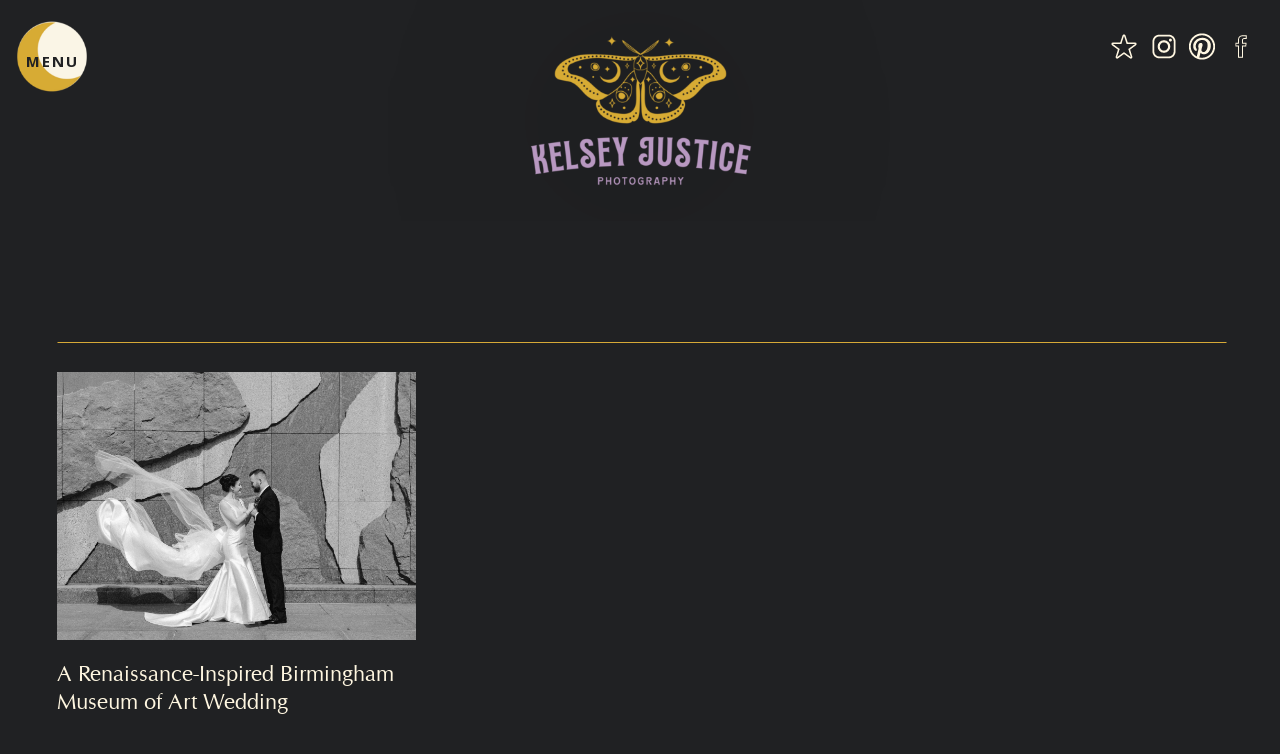

--- FILE ---
content_type: text/html; charset=UTF-8
request_url: https://kelseyjustice.com/tag/prophouse/
body_size: 18941
content:
<!DOCTYPE html>
<html lang="en-US" class="d">
<head>
<link rel="stylesheet" type="text/css" href="//lib.showit.co/engine/2.6.1/showit.css" />
<meta name='robots' content='noindex, follow' />

            <script data-no-defer="1" data-ezscrex="false" data-cfasync="false" data-pagespeed-no-defer data-cookieconsent="ignore">
                var ctPublicFunctions = {"_ajax_nonce":"90861d1c15","_rest_nonce":"1163d543e6","_ajax_url":"\/wp-admin\/admin-ajax.php","_rest_url":"https:\/\/kelseyjustice.com\/wp-json\/","data__cookies_type":"native","data__ajax_type":"custom_ajax","data__bot_detector_enabled":1,"data__frontend_data_log_enabled":1,"cookiePrefix":"","wprocket_detected":false,"host_url":"kelseyjustice.com","text__ee_click_to_select":"Click to select the whole data","text__ee_original_email":"The complete one is","text__ee_got_it":"Got it","text__ee_blocked":"Blocked","text__ee_cannot_connect":"Cannot connect","text__ee_cannot_decode":"Can not decode email. Unknown reason","text__ee_email_decoder":"CleanTalk email decoder","text__ee_wait_for_decoding":"The magic is on the way!","text__ee_decoding_process":"Please wait a few seconds while we decode the contact data."}
            </script>
        
            <script data-no-defer="1" data-ezscrex="false" data-cfasync="false" data-pagespeed-no-defer data-cookieconsent="ignore">
                var ctPublic = {"_ajax_nonce":"90861d1c15","settings__forms__check_internal":"0","settings__forms__check_external":"0","settings__forms__force_protection":0,"settings__forms__search_test":"0","settings__data__bot_detector_enabled":1,"settings__sfw__anti_crawler":0,"blog_home":"https:\/\/kelseyjustice.com\/","pixel__setting":"3","pixel__enabled":false,"pixel__url":"https:\/\/moderate11-v4.cleantalk.org\/pixel\/9cd60c9133636e4201e8e2512e55b013.gif","data__email_check_before_post":"1","data__email_check_exist_post":1,"data__cookies_type":"native","data__key_is_ok":true,"data__visible_fields_required":true,"wl_brandname":"Anti-Spam by CleanTalk","wl_brandname_short":"CleanTalk","ct_checkjs_key":1157882109,"emailEncoderPassKey":"8670dfa3bc473b17682f41f0a6ce4bdc","bot_detector_forms_excluded":"W10=","advancedCacheExists":false,"varnishCacheExists":false,"wc_ajax_add_to_cart":false}
            </script>
        
	<!-- This site is optimized with the Yoast SEO plugin v26.8 - https://yoast.com/product/yoast-seo-wordpress/ -->
	<title>prophouse Archives - Birmingham Wedding Photographer | Kelsey Justice Photography</title>
	<meta property="og:locale" content="en_US" />
	<meta property="og:type" content="article" />
	<meta property="og:title" content="prophouse Archives - Birmingham Wedding Photographer | Kelsey Justice Photography" />
	<meta property="og:url" content="https://kelseyjustice.com/tag/prophouse/" />
	<meta property="og:site_name" content="Birmingham Wedding Photographer | Kelsey Justice Photography" />
	<meta name="twitter:card" content="summary_large_image" />
	<script type="application/ld+json" class="yoast-schema-graph">{"@context":"https://schema.org","@graph":[{"@type":"CollectionPage","@id":"https://kelseyjustice.com/tag/prophouse/","url":"https://kelseyjustice.com/tag/prophouse/","name":"prophouse Archives - Birmingham Wedding Photographer | Kelsey Justice Photography","isPartOf":{"@id":"https://kelseyjustice.com/#website"},"primaryImageOfPage":{"@id":"https://kelseyjustice.com/tag/prophouse/#primaryimage"},"image":{"@id":"https://kelseyjustice.com/tag/prophouse/#primaryimage"},"thumbnailUrl":"https://kelseyjustice.com/wp-content/uploads/sites/25778/2023/09/Haley-Ian-Wedding-March-2018-Favs-88.jpg","breadcrumb":{"@id":"https://kelseyjustice.com/tag/prophouse/#breadcrumb"},"inLanguage":"en-US"},{"@type":"ImageObject","inLanguage":"en-US","@id":"https://kelseyjustice.com/tag/prophouse/#primaryimage","url":"https://kelseyjustice.com/wp-content/uploads/sites/25778/2023/09/Haley-Ian-Wedding-March-2018-Favs-88.jpg","contentUrl":"https://kelseyjustice.com/wp-content/uploads/sites/25778/2023/09/Haley-Ian-Wedding-March-2018-Favs-88.jpg","width":2400,"height":1600},{"@type":"BreadcrumbList","@id":"https://kelseyjustice.com/tag/prophouse/#breadcrumb","itemListElement":[{"@type":"ListItem","position":1,"name":"Home","item":"https://kelseyjustice.com/"},{"@type":"ListItem","position":2,"name":"prophouse"}]},{"@type":"WebSite","@id":"https://kelseyjustice.com/#website","url":"https://kelseyjustice.com/","name":"Birmingham Wedding Photographer | Kelsey Justice Photography","description":"","potentialAction":[{"@type":"SearchAction","target":{"@type":"EntryPoint","urlTemplate":"https://kelseyjustice.com/?s={search_term_string}"},"query-input":{"@type":"PropertyValueSpecification","valueRequired":true,"valueName":"search_term_string"}}],"inLanguage":"en-US"}]}</script>
	<!-- / Yoast SEO plugin. -->


<link rel='dns-prefetch' href='//fd.cleantalk.org' />
<link rel="alternate" type="application/rss+xml" title="Birmingham Wedding Photographer | Kelsey Justice Photography &raquo; Feed" href="https://kelseyjustice.com/feed/" />
<link rel="alternate" type="application/rss+xml" title="Birmingham Wedding Photographer | Kelsey Justice Photography &raquo; Comments Feed" href="https://kelseyjustice.com/comments/feed/" />
<link rel="alternate" type="application/rss+xml" title="Birmingham Wedding Photographer | Kelsey Justice Photography &raquo; prophouse Tag Feed" href="https://kelseyjustice.com/tag/prophouse/feed/" />
<script type="text/javascript">
/* <![CDATA[ */
window._wpemojiSettings = {"baseUrl":"https:\/\/s.w.org\/images\/core\/emoji\/16.0.1\/72x72\/","ext":".png","svgUrl":"https:\/\/s.w.org\/images\/core\/emoji\/16.0.1\/svg\/","svgExt":".svg","source":{"concatemoji":"https:\/\/kelseyjustice.com\/wp-includes\/js\/wp-emoji-release.min.js?ver=6.8.3"}};
/*! This file is auto-generated */
!function(s,n){var o,i,e;function c(e){try{var t={supportTests:e,timestamp:(new Date).valueOf()};sessionStorage.setItem(o,JSON.stringify(t))}catch(e){}}function p(e,t,n){e.clearRect(0,0,e.canvas.width,e.canvas.height),e.fillText(t,0,0);var t=new Uint32Array(e.getImageData(0,0,e.canvas.width,e.canvas.height).data),a=(e.clearRect(0,0,e.canvas.width,e.canvas.height),e.fillText(n,0,0),new Uint32Array(e.getImageData(0,0,e.canvas.width,e.canvas.height).data));return t.every(function(e,t){return e===a[t]})}function u(e,t){e.clearRect(0,0,e.canvas.width,e.canvas.height),e.fillText(t,0,0);for(var n=e.getImageData(16,16,1,1),a=0;a<n.data.length;a++)if(0!==n.data[a])return!1;return!0}function f(e,t,n,a){switch(t){case"flag":return n(e,"\ud83c\udff3\ufe0f\u200d\u26a7\ufe0f","\ud83c\udff3\ufe0f\u200b\u26a7\ufe0f")?!1:!n(e,"\ud83c\udde8\ud83c\uddf6","\ud83c\udde8\u200b\ud83c\uddf6")&&!n(e,"\ud83c\udff4\udb40\udc67\udb40\udc62\udb40\udc65\udb40\udc6e\udb40\udc67\udb40\udc7f","\ud83c\udff4\u200b\udb40\udc67\u200b\udb40\udc62\u200b\udb40\udc65\u200b\udb40\udc6e\u200b\udb40\udc67\u200b\udb40\udc7f");case"emoji":return!a(e,"\ud83e\udedf")}return!1}function g(e,t,n,a){var r="undefined"!=typeof WorkerGlobalScope&&self instanceof WorkerGlobalScope?new OffscreenCanvas(300,150):s.createElement("canvas"),o=r.getContext("2d",{willReadFrequently:!0}),i=(o.textBaseline="top",o.font="600 32px Arial",{});return e.forEach(function(e){i[e]=t(o,e,n,a)}),i}function t(e){var t=s.createElement("script");t.src=e,t.defer=!0,s.head.appendChild(t)}"undefined"!=typeof Promise&&(o="wpEmojiSettingsSupports",i=["flag","emoji"],n.supports={everything:!0,everythingExceptFlag:!0},e=new Promise(function(e){s.addEventListener("DOMContentLoaded",e,{once:!0})}),new Promise(function(t){var n=function(){try{var e=JSON.parse(sessionStorage.getItem(o));if("object"==typeof e&&"number"==typeof e.timestamp&&(new Date).valueOf()<e.timestamp+604800&&"object"==typeof e.supportTests)return e.supportTests}catch(e){}return null}();if(!n){if("undefined"!=typeof Worker&&"undefined"!=typeof OffscreenCanvas&&"undefined"!=typeof URL&&URL.createObjectURL&&"undefined"!=typeof Blob)try{var e="postMessage("+g.toString()+"("+[JSON.stringify(i),f.toString(),p.toString(),u.toString()].join(",")+"));",a=new Blob([e],{type:"text/javascript"}),r=new Worker(URL.createObjectURL(a),{name:"wpTestEmojiSupports"});return void(r.onmessage=function(e){c(n=e.data),r.terminate(),t(n)})}catch(e){}c(n=g(i,f,p,u))}t(n)}).then(function(e){for(var t in e)n.supports[t]=e[t],n.supports.everything=n.supports.everything&&n.supports[t],"flag"!==t&&(n.supports.everythingExceptFlag=n.supports.everythingExceptFlag&&n.supports[t]);n.supports.everythingExceptFlag=n.supports.everythingExceptFlag&&!n.supports.flag,n.DOMReady=!1,n.readyCallback=function(){n.DOMReady=!0}}).then(function(){return e}).then(function(){var e;n.supports.everything||(n.readyCallback(),(e=n.source||{}).concatemoji?t(e.concatemoji):e.wpemoji&&e.twemoji&&(t(e.twemoji),t(e.wpemoji)))}))}((window,document),window._wpemojiSettings);
/* ]]> */
</script>
<style id='wp-emoji-styles-inline-css' type='text/css'>

	img.wp-smiley, img.emoji {
		display: inline !important;
		border: none !important;
		box-shadow: none !important;
		height: 1em !important;
		width: 1em !important;
		margin: 0 0.07em !important;
		vertical-align: -0.1em !important;
		background: none !important;
		padding: 0 !important;
	}
</style>
<link rel='stylesheet' id='wp-block-library-css' href='https://kelseyjustice.com/wp-includes/css/dist/block-library/style.min.css?ver=6.8.3' type='text/css' media='all' />
<style id='classic-theme-styles-inline-css' type='text/css'>
/*! This file is auto-generated */
.wp-block-button__link{color:#fff;background-color:#32373c;border-radius:9999px;box-shadow:none;text-decoration:none;padding:calc(.667em + 2px) calc(1.333em + 2px);font-size:1.125em}.wp-block-file__button{background:#32373c;color:#fff;text-decoration:none}
</style>
<style id='global-styles-inline-css' type='text/css'>
:root{--wp--preset--aspect-ratio--square: 1;--wp--preset--aspect-ratio--4-3: 4/3;--wp--preset--aspect-ratio--3-4: 3/4;--wp--preset--aspect-ratio--3-2: 3/2;--wp--preset--aspect-ratio--2-3: 2/3;--wp--preset--aspect-ratio--16-9: 16/9;--wp--preset--aspect-ratio--9-16: 9/16;--wp--preset--color--black: #000000;--wp--preset--color--cyan-bluish-gray: #abb8c3;--wp--preset--color--white: #ffffff;--wp--preset--color--pale-pink: #f78da7;--wp--preset--color--vivid-red: #cf2e2e;--wp--preset--color--luminous-vivid-orange: #ff6900;--wp--preset--color--luminous-vivid-amber: #fcb900;--wp--preset--color--light-green-cyan: #7bdcb5;--wp--preset--color--vivid-green-cyan: #00d084;--wp--preset--color--pale-cyan-blue: #8ed1fc;--wp--preset--color--vivid-cyan-blue: #0693e3;--wp--preset--color--vivid-purple: #9b51e0;--wp--preset--gradient--vivid-cyan-blue-to-vivid-purple: linear-gradient(135deg,rgba(6,147,227,1) 0%,rgb(155,81,224) 100%);--wp--preset--gradient--light-green-cyan-to-vivid-green-cyan: linear-gradient(135deg,rgb(122,220,180) 0%,rgb(0,208,130) 100%);--wp--preset--gradient--luminous-vivid-amber-to-luminous-vivid-orange: linear-gradient(135deg,rgba(252,185,0,1) 0%,rgba(255,105,0,1) 100%);--wp--preset--gradient--luminous-vivid-orange-to-vivid-red: linear-gradient(135deg,rgba(255,105,0,1) 0%,rgb(207,46,46) 100%);--wp--preset--gradient--very-light-gray-to-cyan-bluish-gray: linear-gradient(135deg,rgb(238,238,238) 0%,rgb(169,184,195) 100%);--wp--preset--gradient--cool-to-warm-spectrum: linear-gradient(135deg,rgb(74,234,220) 0%,rgb(151,120,209) 20%,rgb(207,42,186) 40%,rgb(238,44,130) 60%,rgb(251,105,98) 80%,rgb(254,248,76) 100%);--wp--preset--gradient--blush-light-purple: linear-gradient(135deg,rgb(255,206,236) 0%,rgb(152,150,240) 100%);--wp--preset--gradient--blush-bordeaux: linear-gradient(135deg,rgb(254,205,165) 0%,rgb(254,45,45) 50%,rgb(107,0,62) 100%);--wp--preset--gradient--luminous-dusk: linear-gradient(135deg,rgb(255,203,112) 0%,rgb(199,81,192) 50%,rgb(65,88,208) 100%);--wp--preset--gradient--pale-ocean: linear-gradient(135deg,rgb(255,245,203) 0%,rgb(182,227,212) 50%,rgb(51,167,181) 100%);--wp--preset--gradient--electric-grass: linear-gradient(135deg,rgb(202,248,128) 0%,rgb(113,206,126) 100%);--wp--preset--gradient--midnight: linear-gradient(135deg,rgb(2,3,129) 0%,rgb(40,116,252) 100%);--wp--preset--font-size--small: 13px;--wp--preset--font-size--medium: 20px;--wp--preset--font-size--large: 36px;--wp--preset--font-size--x-large: 42px;--wp--preset--spacing--20: 0.44rem;--wp--preset--spacing--30: 0.67rem;--wp--preset--spacing--40: 1rem;--wp--preset--spacing--50: 1.5rem;--wp--preset--spacing--60: 2.25rem;--wp--preset--spacing--70: 3.38rem;--wp--preset--spacing--80: 5.06rem;--wp--preset--shadow--natural: 6px 6px 9px rgba(0, 0, 0, 0.2);--wp--preset--shadow--deep: 12px 12px 50px rgba(0, 0, 0, 0.4);--wp--preset--shadow--sharp: 6px 6px 0px rgba(0, 0, 0, 0.2);--wp--preset--shadow--outlined: 6px 6px 0px -3px rgba(255, 255, 255, 1), 6px 6px rgba(0, 0, 0, 1);--wp--preset--shadow--crisp: 6px 6px 0px rgba(0, 0, 0, 1);}:where(.is-layout-flex){gap: 0.5em;}:where(.is-layout-grid){gap: 0.5em;}body .is-layout-flex{display: flex;}.is-layout-flex{flex-wrap: wrap;align-items: center;}.is-layout-flex > :is(*, div){margin: 0;}body .is-layout-grid{display: grid;}.is-layout-grid > :is(*, div){margin: 0;}:where(.wp-block-columns.is-layout-flex){gap: 2em;}:where(.wp-block-columns.is-layout-grid){gap: 2em;}:where(.wp-block-post-template.is-layout-flex){gap: 1.25em;}:where(.wp-block-post-template.is-layout-grid){gap: 1.25em;}.has-black-color{color: var(--wp--preset--color--black) !important;}.has-cyan-bluish-gray-color{color: var(--wp--preset--color--cyan-bluish-gray) !important;}.has-white-color{color: var(--wp--preset--color--white) !important;}.has-pale-pink-color{color: var(--wp--preset--color--pale-pink) !important;}.has-vivid-red-color{color: var(--wp--preset--color--vivid-red) !important;}.has-luminous-vivid-orange-color{color: var(--wp--preset--color--luminous-vivid-orange) !important;}.has-luminous-vivid-amber-color{color: var(--wp--preset--color--luminous-vivid-amber) !important;}.has-light-green-cyan-color{color: var(--wp--preset--color--light-green-cyan) !important;}.has-vivid-green-cyan-color{color: var(--wp--preset--color--vivid-green-cyan) !important;}.has-pale-cyan-blue-color{color: var(--wp--preset--color--pale-cyan-blue) !important;}.has-vivid-cyan-blue-color{color: var(--wp--preset--color--vivid-cyan-blue) !important;}.has-vivid-purple-color{color: var(--wp--preset--color--vivid-purple) !important;}.has-black-background-color{background-color: var(--wp--preset--color--black) !important;}.has-cyan-bluish-gray-background-color{background-color: var(--wp--preset--color--cyan-bluish-gray) !important;}.has-white-background-color{background-color: var(--wp--preset--color--white) !important;}.has-pale-pink-background-color{background-color: var(--wp--preset--color--pale-pink) !important;}.has-vivid-red-background-color{background-color: var(--wp--preset--color--vivid-red) !important;}.has-luminous-vivid-orange-background-color{background-color: var(--wp--preset--color--luminous-vivid-orange) !important;}.has-luminous-vivid-amber-background-color{background-color: var(--wp--preset--color--luminous-vivid-amber) !important;}.has-light-green-cyan-background-color{background-color: var(--wp--preset--color--light-green-cyan) !important;}.has-vivid-green-cyan-background-color{background-color: var(--wp--preset--color--vivid-green-cyan) !important;}.has-pale-cyan-blue-background-color{background-color: var(--wp--preset--color--pale-cyan-blue) !important;}.has-vivid-cyan-blue-background-color{background-color: var(--wp--preset--color--vivid-cyan-blue) !important;}.has-vivid-purple-background-color{background-color: var(--wp--preset--color--vivid-purple) !important;}.has-black-border-color{border-color: var(--wp--preset--color--black) !important;}.has-cyan-bluish-gray-border-color{border-color: var(--wp--preset--color--cyan-bluish-gray) !important;}.has-white-border-color{border-color: var(--wp--preset--color--white) !important;}.has-pale-pink-border-color{border-color: var(--wp--preset--color--pale-pink) !important;}.has-vivid-red-border-color{border-color: var(--wp--preset--color--vivid-red) !important;}.has-luminous-vivid-orange-border-color{border-color: var(--wp--preset--color--luminous-vivid-orange) !important;}.has-luminous-vivid-amber-border-color{border-color: var(--wp--preset--color--luminous-vivid-amber) !important;}.has-light-green-cyan-border-color{border-color: var(--wp--preset--color--light-green-cyan) !important;}.has-vivid-green-cyan-border-color{border-color: var(--wp--preset--color--vivid-green-cyan) !important;}.has-pale-cyan-blue-border-color{border-color: var(--wp--preset--color--pale-cyan-blue) !important;}.has-vivid-cyan-blue-border-color{border-color: var(--wp--preset--color--vivid-cyan-blue) !important;}.has-vivid-purple-border-color{border-color: var(--wp--preset--color--vivid-purple) !important;}.has-vivid-cyan-blue-to-vivid-purple-gradient-background{background: var(--wp--preset--gradient--vivid-cyan-blue-to-vivid-purple) !important;}.has-light-green-cyan-to-vivid-green-cyan-gradient-background{background: var(--wp--preset--gradient--light-green-cyan-to-vivid-green-cyan) !important;}.has-luminous-vivid-amber-to-luminous-vivid-orange-gradient-background{background: var(--wp--preset--gradient--luminous-vivid-amber-to-luminous-vivid-orange) !important;}.has-luminous-vivid-orange-to-vivid-red-gradient-background{background: var(--wp--preset--gradient--luminous-vivid-orange-to-vivid-red) !important;}.has-very-light-gray-to-cyan-bluish-gray-gradient-background{background: var(--wp--preset--gradient--very-light-gray-to-cyan-bluish-gray) !important;}.has-cool-to-warm-spectrum-gradient-background{background: var(--wp--preset--gradient--cool-to-warm-spectrum) !important;}.has-blush-light-purple-gradient-background{background: var(--wp--preset--gradient--blush-light-purple) !important;}.has-blush-bordeaux-gradient-background{background: var(--wp--preset--gradient--blush-bordeaux) !important;}.has-luminous-dusk-gradient-background{background: var(--wp--preset--gradient--luminous-dusk) !important;}.has-pale-ocean-gradient-background{background: var(--wp--preset--gradient--pale-ocean) !important;}.has-electric-grass-gradient-background{background: var(--wp--preset--gradient--electric-grass) !important;}.has-midnight-gradient-background{background: var(--wp--preset--gradient--midnight) !important;}.has-small-font-size{font-size: var(--wp--preset--font-size--small) !important;}.has-medium-font-size{font-size: var(--wp--preset--font-size--medium) !important;}.has-large-font-size{font-size: var(--wp--preset--font-size--large) !important;}.has-x-large-font-size{font-size: var(--wp--preset--font-size--x-large) !important;}
:where(.wp-block-post-template.is-layout-flex){gap: 1.25em;}:where(.wp-block-post-template.is-layout-grid){gap: 1.25em;}
:where(.wp-block-columns.is-layout-flex){gap: 2em;}:where(.wp-block-columns.is-layout-grid){gap: 2em;}
:root :where(.wp-block-pullquote){font-size: 1.5em;line-height: 1.6;}
</style>
<link rel='stylesheet' id='cleantalk-public-css-css' href='https://kelseyjustice.com/wp-content/plugins/cleantalk-spam-protect/css/cleantalk-public.min.css?ver=6.67_1762383432' type='text/css' media='all' />
<link rel='stylesheet' id='cleantalk-email-decoder-css-css' href='https://kelseyjustice.com/wp-content/plugins/cleantalk-spam-protect/css/cleantalk-email-decoder.min.css?ver=6.67_1762383432' type='text/css' media='all' />
<script type="text/javascript" src="https://kelseyjustice.com/wp-content/plugins/cleantalk-spam-protect/js/apbct-public-bundle.min.js?ver=6.67_1762383432" id="apbct-public-bundle.min-js-js"></script>
<script type="text/javascript" src="https://fd.cleantalk.org/ct-bot-detector-wrapper.js?ver=6.67" id="ct_bot_detector-js" defer="defer" data-wp-strategy="defer"></script>
<script type="text/javascript" src="https://kelseyjustice.com/wp-includes/js/jquery/jquery.min.js?ver=3.7.1" id="jquery-core-js"></script>
<script type="text/javascript" src="https://kelseyjustice.com/wp-includes/js/jquery/jquery-migrate.min.js?ver=3.4.1" id="jquery-migrate-js"></script>
<script type="text/javascript" src="https://kelseyjustice.com/wp-content/plugins/showit/public/js/showit.js?ver=1765982834" id="si-script-js"></script>
<link rel="https://api.w.org/" href="https://kelseyjustice.com/wp-json/" /><link rel="alternate" title="JSON" type="application/json" href="https://kelseyjustice.com/wp-json/wp/v2/tags/101" /><link rel="EditURI" type="application/rsd+xml" title="RSD" href="https://kelseyjustice.com/xmlrpc.php?rsd" />

<meta charset="UTF-8" />
<meta name="viewport" content="width=device-width, initial-scale=1" />
<link rel="icon" type="image/png" href="//static.showit.co/200/8bWEXwVebEvSbYaX4D4nvw/154756/kelsey_justice_birmingham_photographer_favicon.png" />
<link rel="preconnect" href="https://static.showit.co" />
<meta property="fb:app_id" content="242159616200045" />
<link rel="preconnect" href="https://fonts.googleapis.com">
<link rel="preconnect" href="https://fonts.gstatic.com" crossorigin>
<link href="https://fonts.googleapis.com/css?family=Open+Sans:700|Open+Sans:regular" rel="stylesheet" type="text/css"/>
<style>
@font-face{font-family:Tan Jambore;src:url('//static.showit.co/file/RwYeN4_hqubepUGmNSM1Ww/154756/tan-jambore.woff');}
@font-face{font-family:URW Classico;src:url('//static.showit.co/file/MFF8PAynQRaQqAPk55Qw2A/shared/urwclassico-regular-webfont.woff');}
</style>
<script id="init_data" type="application/json">
{"mobile":{"w":320,"bgMediaType":"none","bgFillType":"color","bgColor":"colors-2"},"desktop":{"w":1200,"bgColor":"colors-6","bgMediaType":"none","bgFillType":"color"},"sid":"usgxxprprsci1ls4db8bjg","break":768,"assetURL":"//static.showit.co","contactFormId":"154756/283312","cfAction":"aHR0cHM6Ly9jbGllbnRzZXJ2aWNlLnNob3dpdC5jby9jb250YWN0Zm9ybQ==","sgAction":"aHR0cHM6Ly9jbGllbnRzZXJ2aWNlLnNob3dpdC5jby9zb2NpYWxncmlk","blockData":[{"slug":"home-navigation-a","visible":"a","states":[],"d":{"h":221,"w":1200,"bgFillType":"color","bgColor":"#000000:0","bgMediaType":"none"},"m":{"h":121,"w":320,"locking":{},"trIn":{"type":"none"},"trOut":{"type":"none"},"bgFillType":"color","bgColor":"#000000:0","bgMediaType":"none"}},{"slug":"blog-posts","visible":"a","states":[{"d":{"bgFillType":"color","bgColor":"colors-6","bgMediaType":"none"},"m":{"bgFillType":"color","bgColor":"colors-6","bgMediaType":"none"},"slug":"blog-post-1"},{"d":{"bgFillType":"color","bgColor":"#000000:0","bgMediaType":"none"},"m":{"bgFillType":"color","bgColor":"#000000:0","bgMediaType":"none"},"slug":"blog-post-2"},{"d":{"bgFillType":"color","bgColor":"#000000:0","bgMediaType":"none"},"m":{"bgFillType":"color","bgColor":"#000000:0","bgMediaType":"none"},"slug":"blog-post-3"},{"d":{"bgFillType":"color","bgColor":"#000000:0","bgMediaType":"none"},"m":{"bgFillType":"color","bgColor":"#000000:0","bgMediaType":"none"},"slug":"blog-post-4"},{"d":{"bgFillType":"color","bgColor":"#000000:0","bgMediaType":"none"},"m":{"bgFillType":"color","bgColor":"#000000:0","bgMediaType":"none"},"slug":"blog-post-5"},{"d":{"bgFillType":"color","bgColor":"#000000:0","bgMediaType":"none"},"m":{"bgFillType":"color","bgColor":"#000000:0","bgMediaType":"none"},"slug":"blog-post-6"},{"d":{"bgFillType":"color","bgColor":"#000000:0","bgMediaType":"none"},"m":{"bgFillType":"color","bgColor":"#000000:0","bgMediaType":"none"},"slug":"blog-post-7"},{"d":{"bgFillType":"color","bgColor":"#000000:0","bgMediaType":"none"},"m":{"bgFillType":"color","bgColor":"#000000:0","bgMediaType":"none"},"slug":"blog-post-8"},{"d":{"bgFillType":"color","bgColor":"#000000:0","bgMediaType":"none"},"m":{"bgFillType":"color","bgColor":"#000000:0","bgMediaType":"none"},"slug":"blog-post-9"},{"d":{"bgFillType":"color","bgColor":"#000000:0","bgMediaType":"none"},"m":{"bgFillType":"color","bgColor":"#000000:0","bgMediaType":"none"},"slug":"blog-post-10"}],"d":{"h":2610,"w":1200,"nature":"dH","bgFillType":"color","bgColor":"colors-2","bgMediaType":"none"},"m":{"h":3960,"w":320,"bgFillType":"color","bgColor":"colors-2","bgMediaType":"none"},"stateTrans":[{},{},{},{},{},{},{},{},{},{}]},{"slug":"blog-nav","visible":"a","states":[],"d":{"h":86,"w":1200,"stateTrIn":{"type":"none"},"stateTrOut":{"type":"none"},"bgFillType":"color","bgColor":"colors-6","bgMediaType":"none"},"m":{"h":55,"w":320,"bgFillType":"color","bgColor":"colors-6","bgMediaType":"none"}},{"slug":"footer-a","visible":"a","states":[{"d":{"bgFillType":"color","bgColor":"#000000:0","bgMediaType":"none"},"m":{"bgFillType":"color","bgColor":"#000000:0","bgMediaType":"none"},"slug":"view-1"},{"d":{"bgFillType":"color","bgColor":"#000000:0","bgMediaType":"none"},"m":{"bgFillType":"color","bgColor":"#000000:0","bgMediaType":"none"},"slug":"view-2"}],"d":{"h":651,"w":1200,"bgFillType":"color","bgColor":"colors-6","bgMediaType":"none"},"m":{"h":1081,"w":320,"bgFillType":"color","bgColor":"colors-6","bgMediaType":"none"},"stateTrans":[{},{}]},{"slug":"menu-a","visible":"a","states":[],"d":{"h":133,"w":1200,"locking":{"side":"t"},"trIn":{"type":"fade","duration":0.75,"direction":"Down"},"trOut":{"type":"fade","duration":0.75,"direction":"Up"},"bgFillType":"color","bgColor":"#000000:0","bgMediaType":"none","tr":{"in":{"cl":"fadeIn","d":0.75,"dl":"0"},"out":{"cl":"fadeOut","d":0.75,"dl":"0"}}},"m":{"h":274,"w":320,"locking":{"side":"t"},"trIn":{"type":"fade","duration":0.5,"direction":"none"},"trOut":{"type":"fade","duration":0.5},"bgFillType":"color","bgColor":"#000000:0","bgMediaType":"none","tr":{"in":{"cl":"fadeIn","d":0.5,"dl":"0"},"out":{"cl":"fadeOut","d":0.5,"dl":"0"}}}}],"elementData":[{"type":"graphic","visible":"d","id":"home-navigation-a_0","blockId":"home-navigation-a","m":{"x":160,"y":0,"w":1,"h":1,"a":0,"trIn":{"cl":"fadeIn","d":"0.5","dl":"0"}},"d":{"x":-13,"y":0,"w":130,"h":113,"a":0,"o":100,"gs":{"t":"cover"},"trIn":{"cl":"fadeIn","d":"0.5","dl":"0"},"lockH":"l"},"c":{"key":"Om8eGd6HjyaBbJv9j6S99Q/154756/kelsey_justice_birmingham_photographer_12.png","aspect_ratio":1}},{"type":"icon","visible":"m","id":"home-navigation-a_1","blockId":"home-navigation-a","m":{"x":21,"y":30,"w":44,"h":44,"a":0},"d":{"x":550,"y":391,"w":100,"h":100,"a":0},"pc":[{"type":"show","block":"menu-a"}]},{"type":"text","visible":"d","id":"home-navigation-a_2","blockId":"home-navigation-a","m":{"x":-231,"y":113,"w":177,"h":14,"a":-90,"trIn":{"cl":"fadeIn","d":1,"dl":0.5}},"d":{"x":19,"y":47,"w":67,"h":17,"a":0,"trIn":{"cl":"fadeIn","d":1,"dl":0.5},"lockH":"l","lockV":"t"},"pc":[{"type":"show","block":"menu-a"}]},{"type":"graphic","visible":"a","id":"home-navigation-a_3","blockId":"home-navigation-a","m":{"x":86,"y":10,"w":151,"h":102,"a":0},"d":{"x":442,"y":13,"w":316,"h":195,"a":0,"gs":{"t":"fit"},"trIn":{"cl":"fadeIn","d":1.5,"dl":"0"},"lockV":"t"},"c":{"key":"WMWb4mdeuFahIQLQokthXQ/154756/kelsey_justice_birmingham_photographer.png","aspect_ratio":1.41751}},{"type":"icon","visible":"d","id":"home-navigation-a_4","blockId":"home-navigation-a","m":{"x":146,"y":396,"w":33,"h":23,"a":0,"trIn":{"cl":"fadeIn","d":"0.5","dl":"0"}},"d":{"x":1107,"y":27,"w":30,"h":39,"a":0,"trIn":{"cl":"fadeIn","d":"0.5","dl":"0"},"lockH":"r"}},{"type":"icon","visible":"a","id":"home-navigation-a_5","blockId":"home-navigation-a","m":{"x":260,"y":41,"w":33,"h":23,"a":0,"trIn":{"cl":"fadeIn","d":"0.5","dl":"0"}},"d":{"x":1069,"y":27,"w":30,"h":39,"a":0,"trIn":{"cl":"fadeIn","d":"0.5","dl":"0"},"lockH":"r"}},{"type":"icon","visible":"d","id":"home-navigation-a_6","blockId":"home-navigation-a","m":{"x":146,"y":396,"w":33,"h":23,"a":0,"trIn":{"cl":"fadeIn","d":"0.5","dl":"0"}},"d":{"x":1146,"y":27,"w":30,"h":39,"a":0,"trIn":{"cl":"fadeIn","d":"0.5","dl":"0"},"lockH":"r"}},{"type":"icon","visible":"d","id":"home-navigation-a_7","blockId":"home-navigation-a","m":{"x":146,"y":396,"w":33,"h":23,"a":0,"trIn":{"cl":"fadeIn","d":"0.5","dl":"0"}},"d":{"x":1029,"y":27,"w":30,"h":39,"a":0,"trIn":{"cl":"fadeIn","d":"0.5","dl":"0"},"lockH":"r"}},{"type":"graphic","visible":"a","id":"blog-posts_blog-post-1_0","blockId":"blog-posts","m":{"x":24,"y":143,"w":273,"h":144,"a":0},"d":{"x":17,"y":151,"w":359,"h":268,"a":0,"trIn":{"cl":"fadeIn","d":1.5,"dl":"0"}},"c":{"key":"AiW7PKo6RcOjjfnCo5sxEA/shared/white-landscape.jpg","aspect_ratio":1.41362}},{"type":"text","visible":"a","id":"blog-posts_blog-post-1_1","blockId":"blog-posts","m":{"x":25,"y":319,"w":273,"h":32,"a":0},"d":{"x":17,"y":438,"w":359,"h":58,"a":0}},{"type":"text","visible":"a","id":"blog-posts_blog-post-1_2","blockId":"blog-posts","m":{"x":26,"y":368,"w":273,"h":143,"a":0},"d":{"x":18,"y":528,"w":359,"h":136,"a":0}},{"type":"graphic","visible":"a","id":"blog-posts_blog-post-2_0","blockId":"blog-posts","m":{"x":25,"y":554,"w":273,"h":149,"a":0},"d":{"x":423,"y":151,"w":359,"h":268,"a":0,"trIn":{"cl":"fadeIn","d":1.5,"dl":"0"}},"c":{"key":"IZoBqSJMSFG8oFCZxC5yxg/shared/brown---landscape.jpg","aspect_ratio":1.41362}},{"type":"text","visible":"a","id":"blog-posts_blog-post-2_1","blockId":"blog-posts","m":{"x":25,"y":722,"w":273,"h":32,"a":0},"d":{"x":423,"y":438,"w":359,"h":51,"a":0}},{"type":"text","visible":"a","id":"blog-posts_blog-post-2_2","blockId":"blog-posts","m":{"x":25,"y":757,"w":273,"h":88,"a":0},"d":{"x":424,"y":528,"w":359,"h":142,"a":0}},{"type":"graphic","visible":"a","id":"blog-posts_blog-post-3_0","blockId":"blog-posts","m":{"x":25,"y":920,"w":273,"h":149,"a":0},"d":{"x":827,"y":151,"w":359,"h":268,"a":0,"trIn":{"cl":"fadeIn","d":1.5,"dl":"0"}},"c":{"key":"AiW7PKo6RcOjjfnCo5sxEA/shared/white-landscape.jpg","aspect_ratio":1.41362}},{"type":"text","visible":"a","id":"blog-posts_blog-post-3_1","blockId":"blog-posts","m":{"x":25,"y":1101,"w":273,"h":32,"a":0},"d":{"x":827,"y":438,"w":345,"h":49,"a":0}},{"type":"text","visible":"a","id":"blog-posts_blog-post-3_2","blockId":"blog-posts","m":{"x":26,"y":1140,"w":273,"h":98,"a":0},"d":{"x":828,"y":528,"w":344,"h":150,"a":0}},{"type":"text","visible":"a","id":"blog-posts_blog-post-4_0","blockId":"blog-posts","m":{"x":24,"y":1483,"w":273,"h":32,"a":0},"d":{"x":12,"y":1130,"w":766,"h":49,"a":0}},{"type":"text","visible":"a","id":"blog-posts_blog-post-4_1","blockId":"blog-posts","m":{"x":24,"y":1530,"w":273,"h":99,"a":0},"d":{"x":12,"y":1170,"w":766,"h":132,"a":0}},{"type":"graphic","visible":"a","id":"blog-posts_blog-post-4_2","blockId":"blog-posts","m":{"x":24,"y":1303,"w":273,"h":149,"a":0},"d":{"x":12,"y":698,"w":766,"h":412,"a":0,"trIn":{"cl":"fadeIn","d":1.5,"dl":"0"}},"c":{"key":"IZoBqSJMSFG8oFCZxC5yxg/shared/brown---landscape.jpg","aspect_ratio":1.41362}},{"type":"graphic","visible":"a","id":"blog-posts_blog-post-5_0","blockId":"blog-posts","m":{"x":25,"y":1685,"w":273,"h":149,"a":0},"d":{"x":830,"y":698,"w":360,"h":376,"a":0,"trIn":{"cl":"fadeIn","d":1.5,"dl":"0"}},"c":{"key":"AiW7PKo6RcOjjfnCo5sxEA/shared/white-landscape.jpg","aspect_ratio":1.41362}},{"type":"text","visible":"a","id":"blog-posts_blog-post-5_1","blockId":"blog-posts","m":{"x":25,"y":1849,"w":273,"h":32,"a":0},"d":{"x":830,"y":1094,"w":342,"h":49,"a":0}},{"type":"text","visible":"a","id":"blog-posts_blog-post-5_2","blockId":"blog-posts","m":{"x":25,"y":1894,"w":273,"h":123,"a":0},"d":{"x":829,"y":1170,"w":329,"h":49,"a":0}},{"type":"graphic","visible":"a","id":"blog-posts_blog-post-6_0","blockId":"blog-posts","m":{"x":24,"y":2051,"w":273,"h":144,"a":0},"d":{"x":15,"y":1343,"w":359,"h":268,"a":0,"trIn":{"cl":"fadeIn","d":1.5,"dl":"0"}},"c":{"key":"IZoBqSJMSFG8oFCZxC5yxg/shared/brown---landscape.jpg","aspect_ratio":1.41362}},{"type":"text","visible":"a","id":"blog-posts_blog-post-6_1","blockId":"blog-posts","m":{"x":24,"y":2210,"w":273,"h":32,"a":0},"d":{"x":15,"y":1630,"w":358,"h":46,"a":0}},{"type":"text","visible":"a","id":"blog-posts_blog-post-6_2","blockId":"blog-posts","m":{"x":25,"y":2255,"w":273,"h":127,"a":0},"d":{"x":15,"y":1706,"w":351,"h":87,"a":0}},{"type":"graphic","visible":"a","id":"blog-posts_blog-post-7_0","blockId":"blog-posts","m":{"x":25,"y":2426,"w":273,"h":149,"a":0},"d":{"x":422,"y":1343,"w":359,"h":268,"a":0,"trIn":{"cl":"fadeIn","d":1.5,"dl":"0"}},"c":{"key":"AiW7PKo6RcOjjfnCo5sxEA/shared/white-landscape.jpg","aspect_ratio":1.41362}},{"type":"text","visible":"a","id":"blog-posts_blog-post-7_1","blockId":"blog-posts","m":{"x":24,"y":2592,"w":273,"h":32,"a":0},"d":{"x":422,"y":1630,"w":361,"h":51,"a":0}},{"type":"text","visible":"a","id":"blog-posts_blog-post-7_2","blockId":"blog-posts","m":{"x":25,"y":2637,"w":273,"h":112,"a":0},"d":{"x":422,"y":1706,"w":359,"h":77,"a":0}},{"type":"graphic","visible":"a","id":"blog-posts_blog-post-8_0","blockId":"blog-posts","m":{"x":26,"y":2802,"w":273,"h":149,"a":0},"d":{"x":826,"y":1343,"w":359,"h":268,"a":0,"trIn":{"cl":"fadeIn","d":1.5,"dl":"0"}},"c":{"key":"IZoBqSJMSFG8oFCZxC5yxg/shared/brown---landscape.jpg","aspect_ratio":1.41362}},{"type":"text","visible":"a","id":"blog-posts_blog-post-8_1","blockId":"blog-posts","m":{"x":26,"y":2973,"w":273,"h":32,"a":0},"d":{"x":826,"y":1630,"w":359,"h":49,"a":0}},{"type":"text","visible":"a","id":"blog-posts_blog-post-8_2","blockId":"blog-posts","m":{"x":26,"y":3011,"w":273,"h":126,"a":0},"d":{"x":826,"y":1706,"w":332,"h":77,"a":0}},{"type":"graphic","visible":"a","id":"blog-posts_blog-post-9_0","blockId":"blog-posts","m":{"x":26,"y":3175,"w":273,"h":149,"a":0},"d":{"x":15,"y":1889,"w":766,"h":438,"a":0,"trIn":{"cl":"fadeIn","d":1.5,"dl":"0"}},"c":{"key":"IZoBqSJMSFG8oFCZxC5yxg/shared/brown---landscape.jpg","aspect_ratio":1.41362}},{"type":"text","visible":"a","id":"blog-posts_blog-post-9_1","blockId":"blog-posts","m":{"x":25,"y":42,"w":213,"h":26,"a":0},"d":{"x":29,"y":33,"w":854,"h":77,"a":0}},{"type":"text","visible":"a","id":"blog-posts_blog-post-9_2","blockId":"blog-posts","m":{"x":26,"y":3352,"w":273,"h":32,"a":0},"d":{"x":15,"y":2347,"w":767,"h":49,"a":0}},{"type":"text","visible":"a","id":"blog-posts_blog-post-9_3","blockId":"blog-posts","m":{"x":26,"y":3397,"w":273,"h":122,"a":0},"d":{"x":15,"y":2423,"w":695,"h":55,"a":0}},{"type":"graphic","visible":"a","id":"blog-posts_blog-post-10_0","blockId":"blog-posts","m":{"x":25,"y":3546,"w":273,"h":149,"a":0},"d":{"x":833,"y":1889,"w":359,"h":438,"a":0,"trIn":{"cl":"fadeIn","d":1.5,"dl":"0"}},"c":{"key":"AiW7PKo6RcOjjfnCo5sxEA/shared/white-landscape.jpg","aspect_ratio":1.41362}},{"type":"text","visible":"a","id":"blog-posts_blog-post-10_1","blockId":"blog-posts","m":{"x":25,"y":3713,"w":273,"h":32,"a":0},"d":{"x":833,"y":2347,"w":365,"h":49,"a":0}},{"type":"text","visible":"a","id":"blog-posts_blog-post-10_2","blockId":"blog-posts","m":{"x":24,"y":3762,"w":273,"h":133,"a":0},"d":{"x":833,"y":2423,"w":334,"h":152,"a":0}},{"type":"line","visible":"a","id":"blog-posts_1","blockId":"blog-posts","m":{"x":24,"y":100,"w":273,"a":0},"d":{"x":18,"y":121,"w":1169,"h":1,"a":0}},{"type":"text","visible":"a","id":"blog-nav_0","blockId":"blog-nav","m":{"x":24,"y":22,"w":129,"h":12,"a":0},"d":{"x":85,"y":36,"w":493,"h":16,"a":0,"lockH":"l"}},{"type":"text","visible":"a","id":"blog-nav_1","blockId":"blog-nav","m":{"x":166,"y":22,"w":129,"h":12,"a":0},"d":{"x":604,"y":36,"w":503,"h":16,"a":0,"lockH":"r"}},{"type":"line","visible":"d","id":"blog-nav_2","blockId":"blog-nav","m":{"x":3,"y":26,"w":22,"a":-90},"d":{"x":52,"y":45,"w":39,"h":1,"a":-90,"lockH":"l"}},{"type":"line","visible":"d","id":"blog-nav_3","blockId":"blog-nav","m":{"x":294,"y":30,"w":22,"a":-90},"d":{"x":1108,"y":44,"w":39,"h":1,"a":-90,"lockH":"r"}},{"type":"graphic","visible":"a","id":"footer-a_0","blockId":"footer-a","m":{"x":62,"y":639,"w":197,"h":123,"a":0},"d":{"x":481,"y":306,"w":239,"h":152,"a":0,"gs":{"t":"zoom"},"lockV":"t"},"c":{"key":"WMWb4mdeuFahIQLQokthXQ/154756/kelsey_justice_birmingham_photographer.png","aspect_ratio":1.41751}},{"type":"text","visible":"a","id":"footer-a_1","blockId":"footer-a","m":{"x":11,"y":38,"w":129,"h":26,"a":0},"d":{"x":27,"y":441,"w":126,"h":24,"a":0,"lockH":"l"}},{"type":"text","visible":"a","id":"footer-a_2","blockId":"footer-a","m":{"x":10,"y":72,"w":139,"h":28,"a":0},"d":{"x":27,"y":298,"w":126,"h":24,"a":0,"lockH":"l"}},{"type":"text","visible":"a","id":"footer-a_3","blockId":"footer-a","m":{"x":11,"y":148,"w":95,"h":27,"a":0},"d":{"x":27,"y":508,"w":126,"h":24,"a":0,"lockH":"l"}},{"type":"text","visible":"a","id":"footer-a_4","blockId":"footer-a","m":{"x":201,"y":38,"w":126,"h":26,"a":0},"d":{"x":1074,"y":298,"w":126,"h":24,"a":0,"lockH":"r"}},{"type":"text","visible":"a","id":"footer-a_5","blockId":"footer-a","m":{"x":201,"y":72,"w":92,"h":28,"a":0},"d":{"x":1074,"y":369,"w":126,"h":24,"a":0,"lockH":"r"}},{"type":"text","visible":"a","id":"footer-a_6","blockId":"footer-a","m":{"x":201,"y":110,"w":131,"h":38,"a":0},"d":{"x":1074,"y":440,"w":126,"h":24,"a":0,"lockH":"r"}},{"type":"text","visible":"a","id":"footer-a_7","blockId":"footer-a","m":{"x":18,"y":993,"w":288,"h":16,"a":0},"d":{"x":11,"y":613,"w":284,"h":16,"a":0,"lockH":"l"}},{"type":"social","visible":"a","id":"footer-a_8","blockId":"footer-a","m":{"x":10,"y":783,"w":300,"h":69,"a":0},"d":{"x":173,"y":306,"w":226,"h":226,"a":0,"lockH":"l"}},{"type":"line","visible":"a","id":"footer-a_9","blockId":"footer-a","m":{"x":-20,"y":969,"w":389,"h":1,"a":0},"d":{"x":-15,"y":602,"w":1249,"h":1,"a":0,"lockH":"s"}},{"type":"line","visible":"d","id":"footer-a_10","blockId":"footer-a","m":{"x":-20,"y":581,"w":389,"h":1,"a":0},"d":{"x":284,"y":440,"w":322,"h":1,"a":-90}},{"type":"line","visible":"a","id":"footer-a_11","blockId":"footer-a","m":{"x":0,"y":198,"w":389,"h":1,"a":0},"d":{"x":-25,"y":440,"w":322,"h":1,"a":-90,"lockH":"l"}},{"type":"line","visible":"d","id":"footer-a_12","blockId":"footer-a","m":{"x":-6,"y":473,"w":389,"h":1,"a":0},"d":{"x":-15,"y":279,"w":1249,"h":1,"a":0,"lockH":"s"}},{"type":"line","visible":"d","id":"footer-a_13","blockId":"footer-a","m":{"x":-6,"y":288,"w":389,"h":1,"a":0},"d":{"x":588,"y":440,"w":321,"h":1,"a":270}},{"type":"line","visible":"d","id":"footer-a_14","blockId":"footer-a","m":{"x":-6,"y":288,"w":389,"h":1,"a":0},"d":{"x":897,"y":440,"w":322,"h":1,"a":-90,"lockH":"r"}},{"type":"text","visible":"a","id":"footer-a_view-1_0","blockId":"footer-a","m":{"x":106,"y":1020,"w":116,"h":25,"a":0},"d":{"x":531,"y":612,"w":135,"h":16,"a":0}},{"type":"text","visible":"a","id":"footer-a_view-1_1","blockId":"footer-a","m":{"x":17,"y":863,"w":287,"h":47,"a":0},"d":{"x":223,"y":548,"w":126,"h":24,"a":0,"lockH":"l"}},{"type":"line","visible":"a","id":"footer-a_view-1_2","blockId":"footer-a","m":{"x":-10,"y":12,"w":389,"a":0},"d":{"x":-25,"y":440,"w":322,"h":1,"a":-90,"lockH":"l"}},{"type":"iframe","visible":"a","id":"footer-a_view-1_3","blockId":"footer-a","m":{"x":13,"y":226,"w":299,"h":391,"a":0},"d":{"x":-1,"y":48,"w":1200,"h":244,"a":0}},{"type":"graphic","visible":"d","id":"footer-a_view-1_4","blockId":"footer-a","m":{"x":98,"y":509,"w":127,"h":129,"a":0},"d":{"x":783,"y":314,"w":250,"h":253,"a":0,"lockH":"r"},"c":{"key":"pr_FkNgsQTSzq99hXLs0oA/154756/blog_what_to_wear_for_a_family_photo_session.png","aspect_ratio":1}},{"type":"text","visible":"a","id":"footer-a_view-1_5","blockId":"footer-a","m":{"x":11,"y":110,"w":124,"h":29,"a":0},"d":{"x":27,"y":369,"w":126,"h":24,"a":0,"lockH":"l"}},{"type":"text","visible":"a","id":"footer-a_view-1_6","blockId":"footer-a","m":{"x":201,"y":148,"w":139,"h":32,"a":0},"d":{"x":1074,"y":508,"w":126,"h":24,"a":0,"lockH":"r"}},{"type":"text","visible":"a","id":"footer-a_view-1_7","blockId":"footer-a","m":{"x":15,"y":897,"w":298,"h":77,"a":0},"d":{"x":468,"y":481,"w":265,"h":86,"a":0}},{"type":"text","visible":"a","id":"footer-a_view-2_0","blockId":"footer-a","m":{"x":62,"y":204,"w":197,"h":15,"a":0},"d":{"x":801,"y":146,"w":194,"h":30,"a":0}},{"type":"simple","visible":"a","id":"menu-a_0","blockId":"menu-a","m":{"x":6,"y":8,"w":308,"h":221,"a":0},"d":{"x":37,"y":25,"w":1126,"h":84,"a":0,"lockH":"s"}},{"type":"line","visible":"a","id":"menu-a_1","blockId":"menu-a","m":{"x":31,"y":84,"w":258,"h":1,"a":0},"d":{"x":134,"y":68,"w":52,"h":1,"a":90}},{"type":"line","visible":"a","id":"menu-a_2","blockId":"menu-a","m":{"x":31,"y":112,"w":258,"h":1,"a":0},"d":{"x":294,"y":68,"w":52,"h":1,"a":90}},{"type":"line","visible":"a","id":"menu-a_3","blockId":"menu-a","m":{"x":31,"y":140,"w":258,"h":1,"a":0},"d":{"x":453,"y":68,"w":52,"h":1,"a":90}},{"type":"line","visible":"d","id":"menu-a_4","blockId":"menu-a","m":{"x":31,"y":110,"w":255,"a":0},"d":{"x":745,"y":68,"w":52,"h":1,"a":90}},{"type":"line","visible":"d","id":"menu-a_5","blockId":"menu-a","m":{"x":31,"y":138,"w":255,"a":0},"d":{"x":911,"y":68,"w":52,"h":1,"a":90}},{"type":"line","visible":"a","id":"menu-a_6","blockId":"menu-a","m":{"x":31,"y":168,"w":258,"h":1,"a":0},"d":{"x":611,"y":68,"w":52,"h":1,"a":90}},{"type":"text","visible":"a","id":"menu-a_7","blockId":"menu-a","m":{"x":31,"y":66,"w":69,"h":17,"a":0},"d":{"x":70,"y":59,"w":50,"h":19,"a":0,"lockV":"b"}},{"type":"text","visible":"a","id":"menu-a_8","blockId":"menu-a","m":{"x":203,"y":66,"w":86,"h":17,"a":0},"d":{"x":971,"y":59,"w":80,"h":19,"a":0,"lockV":"b"}},{"type":"text","visible":"a","id":"menu-a_9","blockId":"menu-a","m":{"x":31,"y":93,"w":86,"h":17,"a":0},"d":{"x":204,"y":59,"w":79,"h":19,"a":0,"lockV":"b"}},{"type":"text","visible":"a","id":"menu-a_10","blockId":"menu-a","m":{"x":31,"y":121,"w":69,"h":17,"a":0},"d":{"x":528,"y":59,"w":54,"h":19,"a":0,"lockV":"b"}},{"type":"text","visible":"a","id":"menu-a_11","blockId":"menu-a","m":{"x":211,"y":121,"w":78,"h":17,"a":0},"d":{"x":663,"y":59,"w":86,"h":19,"a":0,"lockV":"b"}},{"type":"text","visible":"a","id":"menu-a_12","blockId":"menu-a","m":{"x":31,"y":148,"w":69,"h":17,"a":0},"d":{"x":823,"y":59,"w":68,"h":19,"a":0,"lockV":"b"}},{"type":"icon","visible":"a","id":"menu-a_13","blockId":"menu-a","m":{"x":270,"y":17,"w":22,"h":22,"a":0},"d":{"x":1111,"y":38,"w":27,"h":27,"a":0,"lockH":"r"},"pc":[{"type":"hide","block":"menu-a"}]},{"type":"icon","visible":"m","id":"menu-a_14","blockId":"menu-a","m":{"x":31,"y":200,"w":17,"h":17,"a":0},"d":{"x":550,"y":150,"w":100,"h":100,"a":0}},{"type":"icon","visible":"m","id":"menu-a_15","blockId":"menu-a","m":{"x":150,"y":200,"w":17,"h":17,"a":0},"d":{"x":550,"y":150,"w":100,"h":100,"a":0}},{"type":"icon","visible":"m","id":"menu-a_16","blockId":"menu-a","m":{"x":270,"y":200,"w":17,"h":17,"a":0},"d":{"x":550,"y":150,"w":100,"h":100,"a":0}},{"type":"text","visible":"a","id":"menu-a_17","blockId":"menu-a","m":{"x":203,"y":93,"w":86,"h":17,"a":0},"d":{"x":362,"y":59,"w":79,"h":19,"a":0,"lockV":"b"}},{"type":"text","visible":"m","id":"menu-a_18","blockId":"menu-a","m":{"x":117,"y":148,"w":172,"h":17,"a":0},"d":{"x":977,"y":78,"w":167,"h":19,"a":0,"lockV":"b"}}]}
</script>
<link
rel="stylesheet"
type="text/css"
href="https://cdnjs.cloudflare.com/ajax/libs/animate.css/3.4.0/animate.min.css"
/>


<script src="//lib.showit.co/engine/2.6.1/showit-lib.min.js"></script>
<script src="//lib.showit.co/engine/2.6.1/showit.min.js"></script>
<script>

function initPage(){

}
</script>

<style id="si-page-css">
html.m {background-color:rgba(32,33,35,1);}
html.d {background-color:rgba(32,33,35,1);}
.d .se:has(.st-primary) {border-radius:10px;box-shadow:none;opacity:1;overflow:hidden;}
.d .st-primary {padding:10px 14px 10px 14px;border-width:0px;border-color:rgba(214,169,55,1);background-color:rgba(255,247,225,1);background-image:none;border-radius:inherit;transition-duration:0.5s;}
.d .st-primary span {color:rgba(32,33,35,1);font-family:'Open Sans';font-weight:700;font-style:normal;font-size:11px;text-align:center;text-transform:uppercase;letter-spacing:0.15em;line-height:1.9;transition-duration:0.5s;}
.d .se:has(.st-primary:hover), .d .se:has(.trigger-child-hovers:hover .st-primary) {}
.d .st-primary.se-button:hover, .d .trigger-child-hovers:hover .st-primary.se-button {background-color:rgba(255,247,225,1);background-image:none;transition-property:background-color,background-image;}
.d .st-primary.se-button:hover span, .d .trigger-child-hovers:hover .st-primary.se-button span {}
.m .se:has(.st-primary) {border-radius:10px;box-shadow:none;opacity:1;overflow:hidden;}
.m .st-primary {padding:10px 14px 10px 14px;border-width:0px;border-color:rgba(214,169,55,1);background-color:rgba(255,247,225,1);background-image:none;border-radius:inherit;}
.m .st-primary span {color:rgba(32,33,35,1);font-family:'Open Sans';font-weight:700;font-style:normal;font-size:10px;text-align:center;text-transform:uppercase;letter-spacing:0.15em;line-height:1.9;}
.d .se:has(.st-secondary) {border-radius:10px;box-shadow:none;opacity:1;overflow:hidden;}
.d .st-secondary {padding:10px 14px 10px 14px;border-width:2px;border-color:rgba(255,247,225,1);background-color:rgba(0,0,0,0);background-image:none;border-radius:inherit;transition-duration:0.5s;}
.d .st-secondary span {color:rgba(255,247,225,1);font-family:'Open Sans';font-weight:700;font-style:normal;font-size:11px;text-align:center;text-transform:uppercase;letter-spacing:0.15em;line-height:1.9;transition-duration:0.5s;}
.d .se:has(.st-secondary:hover), .d .se:has(.trigger-child-hovers:hover .st-secondary) {}
.d .st-secondary.se-button:hover, .d .trigger-child-hovers:hover .st-secondary.se-button {border-color:rgba(255,247,225,0.7);background-color:rgba(0,0,0,0);background-image:none;transition-property:border-color,background-color,background-image;}
.d .st-secondary.se-button:hover span, .d .trigger-child-hovers:hover .st-secondary.se-button span {color:rgba(255,247,225,0.7);transition-property:color;}
.m .se:has(.st-secondary) {border-radius:10px;box-shadow:none;opacity:1;overflow:hidden;}
.m .st-secondary {padding:10px 14px 10px 14px;border-width:2px;border-color:rgba(255,247,225,1);background-color:rgba(0,0,0,0);background-image:none;border-radius:inherit;}
.m .st-secondary span {color:rgba(255,247,225,1);font-family:'Open Sans';font-weight:700;font-style:normal;font-size:10px;text-align:center;text-transform:uppercase;letter-spacing:0.15em;line-height:1.9;}
.d .st-d-title,.d .se-wpt h1 {color:rgba(255,247,225,1);text-transform:uppercase;line-height:1.6;letter-spacing:0.05em;font-size:55px;text-align:left;font-family:'Tan Jambore';font-weight:400;font-style:normal;}
.d .se-wpt h1 {margin-bottom:30px;}
.d .st-d-title.se-rc a {color:rgba(255,247,225,1);}
.d .st-d-title.se-rc a:hover {text-decoration:underline;color:rgba(183,151,191,1);opacity:0.8;}
.m .st-m-title,.m .se-wpt h1 {color:rgba(255,247,225,1);text-transform:uppercase;line-height:1.6;letter-spacing:0.05em;font-size:25px;text-align:left;font-family:'Tan Jambore';font-weight:400;font-style:normal;}
.m .se-wpt h1 {margin-bottom:20px;}
.m .st-m-title.se-rc a {color:rgba(255,247,225,1);}
.m .st-m-title.se-rc a:hover {text-decoration:underline;color:rgba(183,151,191,1);opacity:0.8;}
.d .st-d-heading,.d .se-wpt h2 {color:rgba(255,247,225,1);line-height:1.3;letter-spacing:0em;font-size:22px;text-align:left;font-family:'URW Classico';font-weight:400;font-style:normal;}
.d .se-wpt h2 {margin-bottom:24px;}
.d .st-d-heading.se-rc a {color:rgba(255,247,225,1);}
.d .st-d-heading.se-rc a:hover {text-decoration:underline;color:rgba(183,151,191,1);opacity:0.8;}
.m .st-m-heading,.m .se-wpt h2 {color:rgba(255,247,225,1);line-height:1.3;letter-spacing:0em;font-size:14px;text-align:left;font-family:'URW Classico';font-weight:400;font-style:normal;}
.m .se-wpt h2 {margin-bottom:20px;}
.m .st-m-heading.se-rc a {color:rgba(255,247,225,1);}
.m .st-m-heading.se-rc a:hover {text-decoration:underline;color:rgba(183,151,191,1);opacity:0.8;}
.d .st-d-subheading,.d .se-wpt h3 {color:rgba(255,247,225,1);text-transform:uppercase;line-height:1.9;letter-spacing:0.15em;font-size:11px;text-align:center;font-family:'Open Sans';font-weight:700;font-style:normal;}
.d .se-wpt h3 {margin-bottom:18px;}
.d .st-d-subheading.se-rc a {color:rgba(255,247,225,1);}
.d .st-d-subheading.se-rc a:hover {text-decoration:underline;color:rgba(214,169,55,1);opacity:0.8;}
.m .st-m-subheading,.m .se-wpt h3 {color:rgba(255,247,225,1);text-transform:uppercase;line-height:1.9;letter-spacing:0.15em;font-size:10px;text-align:center;font-family:'Open Sans';font-weight:700;font-style:normal;}
.m .se-wpt h3 {margin-bottom:18px;}
.m .st-m-subheading.se-rc a {color:rgba(255,247,225,1);}
.m .st-m-subheading.se-rc a:hover {text-decoration:underline;color:rgba(214,169,55,1);opacity:0.8;}
.d .st-d-paragraph {color:rgba(255,247,225,1);line-height:1.6;letter-spacing:0em;font-size:13px;text-align:left;font-family:'Open Sans';font-weight:400;font-style:normal;}
.d .se-wpt p {margin-bottom:16px;}
.d .st-d-paragraph.se-rc a {color:rgba(255,247,225,1);}
.d .st-d-paragraph.se-rc a:hover {text-decoration:underline;color:rgba(214,169,55,1);opacity:0.8;}
.m .st-m-paragraph {color:rgba(255,247,225,1);line-height:1.5;letter-spacing:0.07em;font-size:11px;text-align:left;font-family:'Open Sans';font-weight:400;font-style:normal;}
.m .se-wpt p {margin-bottom:16px;}
.m .st-m-paragraph.se-rc a {color:rgba(255,247,225,1);}
.m .st-m-paragraph.se-rc a:hover {text-decoration:underline;color:rgba(214,169,55,1);opacity:0.8;}
.m .sib-home-navigation-a {height:121px;}
.d .sib-home-navigation-a {height:221px;}
.m .sib-home-navigation-a .ss-bg {background-color:rgba(0,0,0,0);}
.d .sib-home-navigation-a .ss-bg {background-color:rgba(0,0,0,0);}
.d .sie-home-navigation-a_0 {left:-13px;top:0px;width:130px;height:113px;opacity:1;}
.m .sie-home-navigation-a_0 {left:160px;top:0px;width:1px;height:1px;opacity:1;display:none;}
.d .sie-home-navigation-a_0 .se-img {background-repeat:no-repeat;background-size:cover;background-position:50% 50%;border-radius:inherit;}
.m .sie-home-navigation-a_0 .se-img {background-repeat:no-repeat;background-size:cover;background-position:50% 50%;border-radius:inherit;}
.d .sie-home-navigation-a_1 {left:550px;top:391px;width:100px;height:100px;display:none;}
.m .sie-home-navigation-a_1 {left:21px;top:30px;width:44px;height:44px;}
.d .sie-home-navigation-a_1 svg {fill:rgba(255,247,225,1);}
.m .sie-home-navigation-a_1 svg {fill:rgba(255,247,225,1);filter:drop-shadow(2px 2px 5px rgba(0,0,0,0.5));}
.d .sie-home-navigation-a_2 {left:19px;top:47px;width:67px;height:17px;}
.m .sie-home-navigation-a_2 {left:-231px;top:113px;width:177px;height:14px;display:none;}
.d .sie-home-navigation-a_2-text {color:rgba(32,33,35,1);font-size:15px;}
.m .sie-home-navigation-a_2-text {font-size:12px;text-align:center;}
.d .sie-home-navigation-a_3 {left:442px;top:13px;width:316px;height:195px;filter:drop-shadow(-1px 1px 88px rgba(0,0,0,0.5));}
.m .sie-home-navigation-a_3 {left:86px;top:10px;width:151px;height:102px;filter:drop-shadow(-1px 1px 88px rgba(0,0,0,0.5));}
.d .sie-home-navigation-a_3 .se-img {background-repeat:no-repeat;background-size:contain;background-position:50%;border-radius:inherit;}
.m .sie-home-navigation-a_3 .se-img {background-repeat:no-repeat;background-size:contain;background-position:50%;border-radius:inherit;}
.d .sie-home-navigation-a_4 {left:1107px;top:27px;width:30px;height:39px;}
.m .sie-home-navigation-a_4 {left:146px;top:396px;width:33px;height:23px;display:none;}
.d .sie-home-navigation-a_4 svg {fill:rgba(255,247,225,1);}
.m .sie-home-navigation-a_4 svg {fill:rgba(32,33,35,1);}
.d .sie-home-navigation-a_5 {left:1069px;top:27px;width:30px;height:39px;}
.m .sie-home-navigation-a_5 {left:260px;top:41px;width:33px;height:23px;}
.d .sie-home-navigation-a_5 svg {fill:rgba(255,247,225,1);}
.m .sie-home-navigation-a_5 svg {fill:rgba(255,247,225,1);}
.d .sie-home-navigation-a_6 {left:1146px;top:27px;width:30px;height:39px;}
.m .sie-home-navigation-a_6 {left:146px;top:396px;width:33px;height:23px;display:none;}
.d .sie-home-navigation-a_6 svg {fill:rgba(255,247,225,1);}
.m .sie-home-navigation-a_6 svg {fill:rgba(32,33,35,1);}
.d .sie-home-navigation-a_7 {left:1029px;top:27px;width:30px;height:39px;}
.m .sie-home-navigation-a_7 {left:146px;top:396px;width:33px;height:23px;display:none;}
.d .sie-home-navigation-a_7 svg {fill:rgba(255,247,225,1);}
.m .sie-home-navigation-a_7 svg {fill:rgba(32,33,35,1);}
.m .sib-blog-posts {height:3960px;}
.d .sib-blog-posts {height:2610px;}
.m .sib-blog-posts .ss-bg {background-color:rgba(255,247,225,1);}
.d .sib-blog-posts .ss-bg {background-color:rgba(255,247,225,1);}
.d .sib-blog-posts.sb-nd-dH .sc {height:2610px;}
.m .sib-blog-posts .sis-blog-posts_blog-post-1 {background-color:rgba(32,33,35,1);}
.d .sib-blog-posts .sis-blog-posts_blog-post-1 {background-color:rgba(32,33,35,1);}
.d .sie-blog-posts_blog-post-1_0 {left:17px;top:151px;width:359px;height:268px;}
.m .sie-blog-posts_blog-post-1_0 {left:24px;top:143px;width:273px;height:144px;}
.d .sie-blog-posts_blog-post-1_0 .se-img img {object-fit: cover;object-position: 50% 50%;border-radius: inherit;height: 100%;width: 100%;}
.m .sie-blog-posts_blog-post-1_0 .se-img img {object-fit: cover;object-position: 50% 50%;border-radius: inherit;height: 100%;width: 100%;}
.d .sie-blog-posts_blog-post-1_1 {left:17px;top:438px;width:359px;height:58px;}
.m .sie-blog-posts_blog-post-1_1 {left:25px;top:319px;width:273px;height:32px;}
.d .sie-blog-posts_blog-post-1_2 {left:18px;top:528px;width:359px;height:136px;}
.m .sie-blog-posts_blog-post-1_2 {left:26px;top:368px;width:273px;height:143px;}
.m .sib-blog-posts .sis-blog-posts_blog-post-2 {background-color:rgba(0,0,0,0);}
.d .sib-blog-posts .sis-blog-posts_blog-post-2 {background-color:rgba(0,0,0,0);}
.d .sie-blog-posts_blog-post-2_0 {left:423px;top:151px;width:359px;height:268px;}
.m .sie-blog-posts_blog-post-2_0 {left:25px;top:554px;width:273px;height:149px;}
.d .sie-blog-posts_blog-post-2_0 .se-img img {object-fit: cover;object-position: 50% 50%;border-radius: inherit;height: 100%;width: 100%;}
.m .sie-blog-posts_blog-post-2_0 .se-img img {object-fit: cover;object-position: 50% 50%;border-radius: inherit;height: 100%;width: 100%;}
.d .sie-blog-posts_blog-post-2_1 {left:423px;top:438px;width:359px;height:51px;}
.m .sie-blog-posts_blog-post-2_1 {left:25px;top:722px;width:273px;height:32px;}
.d .sie-blog-posts_blog-post-2_2 {left:424px;top:528px;width:359px;height:142px;}
.m .sie-blog-posts_blog-post-2_2 {left:25px;top:757px;width:273px;height:88px;}
.m .sib-blog-posts .sis-blog-posts_blog-post-3 {background-color:rgba(0,0,0,0);}
.d .sib-blog-posts .sis-blog-posts_blog-post-3 {background-color:rgba(0,0,0,0);}
.d .sie-blog-posts_blog-post-3_0 {left:827px;top:151px;width:359px;height:268px;}
.m .sie-blog-posts_blog-post-3_0 {left:25px;top:920px;width:273px;height:149px;}
.d .sie-blog-posts_blog-post-3_0 .se-img img {object-fit: cover;object-position: 50% 50%;border-radius: inherit;height: 100%;width: 100%;}
.m .sie-blog-posts_blog-post-3_0 .se-img img {object-fit: cover;object-position: 50% 50%;border-radius: inherit;height: 100%;width: 100%;}
.d .sie-blog-posts_blog-post-3_1 {left:827px;top:438px;width:345px;height:49px;}
.m .sie-blog-posts_blog-post-3_1 {left:25px;top:1101px;width:273px;height:32px;}
.d .sie-blog-posts_blog-post-3_2 {left:828px;top:528px;width:344px;height:150px;}
.m .sie-blog-posts_blog-post-3_2 {left:26px;top:1140px;width:273px;height:98px;}
.m .sib-blog-posts .sis-blog-posts_blog-post-4 {background-color:rgba(0,0,0,0);}
.d .sib-blog-posts .sis-blog-posts_blog-post-4 {background-color:rgba(0,0,0,0);}
.d .sie-blog-posts_blog-post-4_0 {left:12px;top:1130px;width:766px;height:49px;}
.m .sie-blog-posts_blog-post-4_0 {left:24px;top:1483px;width:273px;height:32px;}
.d .sie-blog-posts_blog-post-4_1 {left:12px;top:1170px;width:766px;height:132px;}
.m .sie-blog-posts_blog-post-4_1 {left:24px;top:1530px;width:273px;height:99px;}
.d .sie-blog-posts_blog-post-4_2 {left:12px;top:698px;width:766px;height:412px;}
.m .sie-blog-posts_blog-post-4_2 {left:24px;top:1303px;width:273px;height:149px;}
.d .sie-blog-posts_blog-post-4_2 .se-img img {object-fit: cover;object-position: 50% 50%;border-radius: inherit;height: 100%;width: 100%;}
.m .sie-blog-posts_blog-post-4_2 .se-img img {object-fit: cover;object-position: 50% 50%;border-radius: inherit;height: 100%;width: 100%;}
.m .sib-blog-posts .sis-blog-posts_blog-post-5 {background-color:rgba(0,0,0,0);}
.d .sib-blog-posts .sis-blog-posts_blog-post-5 {background-color:rgba(0,0,0,0);}
.d .sie-blog-posts_blog-post-5_0 {left:830px;top:698px;width:360px;height:376px;}
.m .sie-blog-posts_blog-post-5_0 {left:25px;top:1685px;width:273px;height:149px;}
.d .sie-blog-posts_blog-post-5_0 .se-img img {object-fit: cover;object-position: 50% 50%;border-radius: inherit;height: 100%;width: 100%;}
.m .sie-blog-posts_blog-post-5_0 .se-img img {object-fit: cover;object-position: 50% 50%;border-radius: inherit;height: 100%;width: 100%;}
.d .sie-blog-posts_blog-post-5_1 {left:830px;top:1094px;width:342px;height:49px;}
.m .sie-blog-posts_blog-post-5_1 {left:25px;top:1849px;width:273px;height:32px;}
.d .sie-blog-posts_blog-post-5_2 {left:829px;top:1170px;width:329px;height:49px;}
.m .sie-blog-posts_blog-post-5_2 {left:25px;top:1894px;width:273px;height:123px;}
.m .sib-blog-posts .sis-blog-posts_blog-post-6 {background-color:rgba(0,0,0,0);}
.d .sib-blog-posts .sis-blog-posts_blog-post-6 {background-color:rgba(0,0,0,0);}
.d .sie-blog-posts_blog-post-6_0 {left:15px;top:1343px;width:359px;height:268px;}
.m .sie-blog-posts_blog-post-6_0 {left:24px;top:2051px;width:273px;height:144px;}
.d .sie-blog-posts_blog-post-6_0 .se-img img {object-fit: cover;object-position: 50% 50%;border-radius: inherit;height: 100%;width: 100%;}
.m .sie-blog-posts_blog-post-6_0 .se-img img {object-fit: cover;object-position: 50% 50%;border-radius: inherit;height: 100%;width: 100%;}
.d .sie-blog-posts_blog-post-6_1 {left:15px;top:1630px;width:358px;height:46px;}
.m .sie-blog-posts_blog-post-6_1 {left:24px;top:2210px;width:273px;height:32px;}
.d .sie-blog-posts_blog-post-6_2 {left:15px;top:1706px;width:351px;height:87px;}
.m .sie-blog-posts_blog-post-6_2 {left:25px;top:2255px;width:273px;height:127px;}
.m .sib-blog-posts .sis-blog-posts_blog-post-7 {background-color:rgba(0,0,0,0);}
.d .sib-blog-posts .sis-blog-posts_blog-post-7 {background-color:rgba(0,0,0,0);}
.d .sie-blog-posts_blog-post-7_0 {left:422px;top:1343px;width:359px;height:268px;}
.m .sie-blog-posts_blog-post-7_0 {left:25px;top:2426px;width:273px;height:149px;}
.d .sie-blog-posts_blog-post-7_0 .se-img img {object-fit: cover;object-position: 50% 50%;border-radius: inherit;height: 100%;width: 100%;}
.m .sie-blog-posts_blog-post-7_0 .se-img img {object-fit: cover;object-position: 50% 50%;border-radius: inherit;height: 100%;width: 100%;}
.d .sie-blog-posts_blog-post-7_1 {left:422px;top:1630px;width:361px;height:51px;}
.m .sie-blog-posts_blog-post-7_1 {left:24px;top:2592px;width:273px;height:32px;}
.d .sie-blog-posts_blog-post-7_2 {left:422px;top:1706px;width:359px;height:77px;}
.m .sie-blog-posts_blog-post-7_2 {left:25px;top:2637px;width:273px;height:112px;}
.m .sib-blog-posts .sis-blog-posts_blog-post-8 {background-color:rgba(0,0,0,0);}
.d .sib-blog-posts .sis-blog-posts_blog-post-8 {background-color:rgba(0,0,0,0);}
.d .sie-blog-posts_blog-post-8_0 {left:826px;top:1343px;width:359px;height:268px;}
.m .sie-blog-posts_blog-post-8_0 {left:26px;top:2802px;width:273px;height:149px;}
.d .sie-blog-posts_blog-post-8_0 .se-img img {object-fit: cover;object-position: 50% 50%;border-radius: inherit;height: 100%;width: 100%;}
.m .sie-blog-posts_blog-post-8_0 .se-img img {object-fit: cover;object-position: 50% 50%;border-radius: inherit;height: 100%;width: 100%;}
.d .sie-blog-posts_blog-post-8_1 {left:826px;top:1630px;width:359px;height:49px;}
.m .sie-blog-posts_blog-post-8_1 {left:26px;top:2973px;width:273px;height:32px;}
.d .sie-blog-posts_blog-post-8_2 {left:826px;top:1706px;width:332px;height:77px;}
.m .sie-blog-posts_blog-post-8_2 {left:26px;top:3011px;width:273px;height:126px;}
.m .sib-blog-posts .sis-blog-posts_blog-post-9 {background-color:rgba(0,0,0,0);}
.d .sib-blog-posts .sis-blog-posts_blog-post-9 {background-color:rgba(0,0,0,0);}
.d .sie-blog-posts_blog-post-9_0 {left:15px;top:1889px;width:766px;height:438px;}
.m .sie-blog-posts_blog-post-9_0 {left:26px;top:3175px;width:273px;height:149px;}
.d .sie-blog-posts_blog-post-9_0 .se-img img {object-fit: cover;object-position: 50% 50%;border-radius: inherit;height: 100%;width: 100%;}
.m .sie-blog-posts_blog-post-9_0 .se-img img {object-fit: cover;object-position: 50% 50%;border-radius: inherit;height: 100%;width: 100%;}
.d .sie-blog-posts_blog-post-9_1 {left:29px;top:33px;width:854px;height:77px;}
.m .sie-blog-posts_blog-post-9_1 {left:25px;top:42px;width:213px;height:26px;}
.d .sie-blog-posts_blog-post-9_1-text {color:rgba(214,169,55,1);}
.m .sie-blog-posts_blog-post-9_1-text {color:rgba(214,169,55,1);}
.d .sie-blog-posts_blog-post-9_2 {left:15px;top:2347px;width:767px;height:49px;}
.m .sie-blog-posts_blog-post-9_2 {left:26px;top:3352px;width:273px;height:32px;}
.d .sie-blog-posts_blog-post-9_3 {left:15px;top:2423px;width:695px;height:55px;}
.m .sie-blog-posts_blog-post-9_3 {left:26px;top:3397px;width:273px;height:122px;}
.m .sib-blog-posts .sis-blog-posts_blog-post-10 {background-color:rgba(0,0,0,0);}
.d .sib-blog-posts .sis-blog-posts_blog-post-10 {background-color:rgba(0,0,0,0);}
.d .sie-blog-posts_blog-post-10_0 {left:833px;top:1889px;width:359px;height:438px;}
.m .sie-blog-posts_blog-post-10_0 {left:25px;top:3546px;width:273px;height:149px;}
.d .sie-blog-posts_blog-post-10_0 .se-img img {object-fit: cover;object-position: 50% 50%;border-radius: inherit;height: 100%;width: 100%;}
.m .sie-blog-posts_blog-post-10_0 .se-img img {object-fit: cover;object-position: 50% 50%;border-radius: inherit;height: 100%;width: 100%;}
.d .sie-blog-posts_blog-post-10_1 {left:833px;top:2347px;width:365px;height:49px;}
.m .sie-blog-posts_blog-post-10_1 {left:25px;top:3713px;width:273px;height:32px;}
.d .sie-blog-posts_blog-post-10_2 {left:833px;top:2423px;width:334px;height:152px;}
.m .sie-blog-posts_blog-post-10_2 {left:24px;top:3762px;width:273px;height:133px;}
.d .sie-blog-posts_1 {left:18px;top:121px;width:1169px;height:1px;}
.m .sie-blog-posts_1 {left:24px;top:100px;width:273px;height:1px;}
.se-line {width:auto;height:auto;}
.sie-blog-posts_1 svg {vertical-align:top;overflow:visible;pointer-events:none;box-sizing:content-box;}
.m .sie-blog-posts_1 svg {stroke:rgba(214,169,55,1);transform:scaleX(1);padding:0.5px;height:1px;width:273px;}
.d .sie-blog-posts_1 svg {stroke:rgba(214,169,55,1);transform:scaleX(1);padding:0.5px;height:1px;width:1169px;}
.m .sie-blog-posts_1 line {stroke-linecap:butt;stroke-width:1;stroke-dasharray:none;pointer-events:all;}
.d .sie-blog-posts_1 line {stroke-linecap:butt;stroke-width:1;stroke-dasharray:none;pointer-events:all;}
.m .sib-blog-nav {height:55px;}
.d .sib-blog-nav {height:86px;}
.m .sib-blog-nav .ss-bg {background-color:rgba(32,33,35,1);}
.d .sib-blog-nav .ss-bg {background-color:rgba(32,33,35,1);}
.d .sie-blog-nav_0 {left:85px;top:36px;width:493px;height:16px;}
.m .sie-blog-nav_0 {left:24px;top:22px;width:129px;height:12px;}
.d .sie-blog-nav_0-text {text-align:left;}
.m .sie-blog-nav_0-text {text-align:left;}
.d .sie-blog-nav_1 {left:604px;top:36px;width:503px;height:16px;}
.m .sie-blog-nav_1 {left:166px;top:22px;width:129px;height:12px;}
.d .sie-blog-nav_1-text {text-align:right;}
.m .sie-blog-nav_1-text {text-align:right;}
.d .sie-blog-nav_2 {left:52px;top:45px;width:39px;height:1px;}
.m .sie-blog-nav_2 {left:3px;top:26px;width:22px;height:1px;display:none;}
.sie-blog-nav_2 svg {vertical-align:top;overflow:visible;pointer-events:none;box-sizing:content-box;}
.m .sie-blog-nav_2 svg {stroke:rgba(255,247,225,1);transform:scaleX(1);padding:0.5px;height:22px;width:0px;}
.d .sie-blog-nav_2 svg {stroke:rgba(255,247,225,1);transform:scaleX(1);padding:0.5px;height:39px;width:0px;}
.m .sie-blog-nav_2 line {stroke-linecap:butt;stroke-width:1;stroke-dasharray:none;pointer-events:all;}
.d .sie-blog-nav_2 line {stroke-linecap:butt;stroke-width:1;stroke-dasharray:none;pointer-events:all;}
.d .sie-blog-nav_3 {left:1108px;top:44px;width:39px;height:1px;}
.m .sie-blog-nav_3 {left:294px;top:30px;width:22px;height:1px;display:none;}
.sie-blog-nav_3 svg {vertical-align:top;overflow:visible;pointer-events:none;box-sizing:content-box;}
.m .sie-blog-nav_3 svg {stroke:rgba(255,247,225,1);transform:scaleX(1);padding:0.5px;height:22px;width:0px;}
.d .sie-blog-nav_3 svg {stroke:rgba(255,247,225,1);transform:scaleX(1);padding:0.5px;height:39px;width:0px;}
.m .sie-blog-nav_3 line {stroke-linecap:butt;stroke-width:1;stroke-dasharray:none;pointer-events:all;}
.d .sie-blog-nav_3 line {stroke-linecap:butt;stroke-width:1;stroke-dasharray:none;pointer-events:all;}
.m .sib-footer-a {height:1081px;}
.d .sib-footer-a {height:651px;}
.m .sib-footer-a .ss-bg {background-color:rgba(32,33,35,1);}
.d .sib-footer-a .ss-bg {background-color:rgba(32,33,35,1);}
.d .sie-footer-a_0 {left:481px;top:306px;width:239px;height:152px;}
.m .sie-footer-a_0 {left:62px;top:639px;width:197px;height:123px;}
.d .sie-footer-a_0 .se-img {background-repeat:no-repeat;background-size:100%;background-position:50% 50%;border-radius:inherit;}
.m .sie-footer-a_0 .se-img {background-repeat:no-repeat;background-size:100%;background-position:50% 50%;border-radius:inherit;}
.d .sie-footer-a_1:hover {opacity:0.4;transition-duration:0.5s;transition-property:opacity;}
.m .sie-footer-a_1:hover {opacity:0.4;transition-duration:0.5s;transition-property:opacity;}
.d .sie-footer-a_1 {left:27px;top:441px;width:126px;height:24px;transition-duration:0.5s;transition-property:opacity;}
.m .sie-footer-a_1 {left:11px;top:38px;width:129px;height:26px;transition-duration:0.5s;transition-property:opacity;}
.d .sie-footer-a_1-text:hover {}
.m .sie-footer-a_1-text:hover {}
.d .sie-footer-a_1-text {font-size:21px;}
.m .sie-footer-a_1-text {font-size:15px;}
.d .sie-footer-a_2:hover {opacity:0.4;transition-duration:0.5s;transition-property:opacity;}
.m .sie-footer-a_2:hover {opacity:0.4;transition-duration:0.5s;transition-property:opacity;}
.d .sie-footer-a_2 {left:27px;top:298px;width:126px;height:24px;transition-duration:0.5s;transition-property:opacity;}
.m .sie-footer-a_2 {left:10px;top:72px;width:139px;height:28px;transition-duration:0.5s;transition-property:opacity;}
.d .sie-footer-a_2-text:hover {}
.m .sie-footer-a_2-text:hover {}
.d .sie-footer-a_2-text {font-size:21px;}
.m .sie-footer-a_2-text {font-size:15px;}
.d .sie-footer-a_3:hover {opacity:0.4;transition-duration:0.5s;transition-property:opacity;}
.m .sie-footer-a_3:hover {opacity:0.4;transition-duration:0.5s;transition-property:opacity;}
.d .sie-footer-a_3 {left:27px;top:508px;width:126px;height:24px;transition-duration:0.5s;transition-property:opacity;}
.m .sie-footer-a_3 {left:11px;top:148px;width:95px;height:27px;transition-duration:0.5s;transition-property:opacity;}
.d .sie-footer-a_3-text:hover {}
.m .sie-footer-a_3-text:hover {}
.d .sie-footer-a_3-text {font-size:21px;}
.m .sie-footer-a_3-text {font-size:15px;}
.d .sie-footer-a_4:hover {opacity:0.4;transition-duration:0.5s;transition-property:opacity;}
.m .sie-footer-a_4:hover {opacity:0.4;transition-duration:0.5s;transition-property:opacity;}
.d .sie-footer-a_4 {left:1074px;top:298px;width:126px;height:24px;transition-duration:0.5s;transition-property:opacity;}
.m .sie-footer-a_4 {left:201px;top:38px;width:126px;height:26px;transition-duration:0.5s;transition-property:opacity;}
.d .sie-footer-a_4-text:hover {}
.m .sie-footer-a_4-text:hover {}
.d .sie-footer-a_4-text {font-size:21px;}
.m .sie-footer-a_4-text {font-size:15px;}
.d .sie-footer-a_5:hover {opacity:0.4;transition-duration:0.5s;transition-property:opacity;}
.m .sie-footer-a_5:hover {opacity:0.4;transition-duration:0.5s;transition-property:opacity;}
.d .sie-footer-a_5 {left:1074px;top:369px;width:126px;height:24px;transition-duration:0.5s;transition-property:opacity;}
.m .sie-footer-a_5 {left:201px;top:72px;width:92px;height:28px;transition-duration:0.5s;transition-property:opacity;}
.d .sie-footer-a_5-text:hover {}
.m .sie-footer-a_5-text:hover {}
.d .sie-footer-a_5-text {font-size:21px;}
.m .sie-footer-a_5-text {font-size:15px;}
.d .sie-footer-a_6:hover {opacity:0.4;transition-duration:0.5s;transition-property:opacity;}
.m .sie-footer-a_6:hover {opacity:0.4;transition-duration:0.5s;transition-property:opacity;}
.d .sie-footer-a_6 {left:1074px;top:440px;width:126px;height:24px;transition-duration:0.5s;transition-property:opacity;}
.m .sie-footer-a_6 {left:201px;top:110px;width:131px;height:38px;transition-duration:0.5s;transition-property:opacity;}
.d .sie-footer-a_6-text:hover {}
.m .sie-footer-a_6-text:hover {}
.d .sie-footer-a_6-text {font-size:21px;}
.m .sie-footer-a_6-text {font-size:15px;}
.d .sie-footer-a_7:hover {opacity:0.4;transition-duration:0.5s;transition-property:opacity;}
.m .sie-footer-a_7:hover {opacity:0.4;transition-duration:0.5s;transition-property:opacity;}
.d .sie-footer-a_7 {left:11px;top:613px;width:284px;height:16px;transition-duration:0.5s;transition-property:opacity;}
.m .sie-footer-a_7 {left:18px;top:993px;width:288px;height:16px;transition-duration:0.5s;transition-property:opacity;}
.d .sie-footer-a_7-text:hover {}
.m .sie-footer-a_7-text:hover {}
.d .sie-footer-a_7-text {font-size:8px;text-align:center;}
.m .sie-footer-a_7-text {font-size:7px;text-align:center;}
.d .sie-footer-a_8 {left:173px;top:306px;width:226px;height:226px;}
.m .sie-footer-a_8 {left:10px;top:783px;width:300px;height:69px;}
.d .sie-footer-a_8 .sg-img-container {display:grid;justify-content:center;grid-template-columns:repeat(auto-fit, 110.5px);gap:5px;}
.d .sie-footer-a_8 .si-social-image {height:110.5px;width:110.5px;}
.m .sie-footer-a_8 .sg-img-container {display:grid;justify-content:center;grid-template-columns:repeat(auto-fit, 69px);gap:5px;}
.m .sie-footer-a_8 .si-social-image {height:69px;width:69px;}
.sie-footer-a_8 {overflow:hidden;}
.sie-footer-a_8 .si-social-grid {overflow:hidden;}
.sie-footer-a_8 img {border:none;object-fit:cover;max-height:100%;}
.d .sie-footer-a_9 {left:-15px;top:602px;width:1249px;height:1px;}
.m .sie-footer-a_9 {left:-20px;top:969px;width:389px;height:1px;}
.sie-footer-a_9 svg {vertical-align:top;overflow:visible;pointer-events:none;box-sizing:content-box;}
.m .sie-footer-a_9 svg {stroke:rgba(255,247,225,1);transform:scaleX(1);padding:0.5px;height:1px;width:389px;}
.d .sie-footer-a_9 svg {stroke:rgba(255,247,225,1);transform:scaleX(1);padding:0.5px;height:1px;width:1249px;}
.m .sie-footer-a_9 line {stroke-linecap:butt;stroke-width:1;stroke-dasharray:none;pointer-events:all;}
.d .sie-footer-a_9 line {stroke-linecap:butt;stroke-width:1;stroke-dasharray:none;pointer-events:all;}
.d .sie-footer-a_10 {left:284px;top:440px;width:322px;height:1px;}
.m .sie-footer-a_10 {left:-20px;top:581px;width:389px;height:1px;display:none;}
.sie-footer-a_10 svg {vertical-align:top;overflow:visible;pointer-events:none;box-sizing:content-box;}
.m .sie-footer-a_10 svg {stroke:rgba(255,247,225,1);transform:scaleX(1);padding:0.5px;height:1px;width:389px;}
.d .sie-footer-a_10 svg {stroke:rgba(255,247,225,1);transform:scaleX(1);padding:0.5px;height:322px;width:0px;}
.m .sie-footer-a_10 line {stroke-linecap:butt;stroke-width:1;stroke-dasharray:none;pointer-events:all;}
.d .sie-footer-a_10 line {stroke-linecap:butt;stroke-width:1;stroke-dasharray:none;pointer-events:all;}
.d .sie-footer-a_11 {left:-25px;top:440px;width:322px;height:1px;}
.m .sie-footer-a_11 {left:0px;top:198px;width:389px;height:1px;}
.sie-footer-a_11 svg {vertical-align:top;overflow:visible;pointer-events:none;box-sizing:content-box;}
.m .sie-footer-a_11 svg {stroke:rgba(214,169,55,1);transform:scaleX(1);padding:0.5px;height:1px;width:389px;}
.d .sie-footer-a_11 svg {stroke:rgba(214,169,55,1);transform:scaleX(1);padding:0.5px;height:322px;width:0px;}
.m .sie-footer-a_11 line {stroke-linecap:butt;stroke-width:1;stroke-dasharray:none;pointer-events:all;}
.d .sie-footer-a_11 line {stroke-linecap:butt;stroke-width:1;stroke-dasharray:none;pointer-events:all;}
.d .sie-footer-a_12 {left:-15px;top:279px;width:1249px;height:1px;}
.m .sie-footer-a_12 {left:-6px;top:473px;width:389px;height:1px;display:none;}
.sie-footer-a_12 svg {vertical-align:top;overflow:visible;pointer-events:none;box-sizing:content-box;}
.m .sie-footer-a_12 svg {stroke:rgba(255,247,225,1);transform:scaleX(1);padding:0.5px;height:1px;width:389px;}
.d .sie-footer-a_12 svg {stroke:rgba(255,247,225,1);transform:scaleX(1);padding:0.5px;height:1px;width:1249px;}
.m .sie-footer-a_12 line {stroke-linecap:butt;stroke-width:1;stroke-dasharray:none;pointer-events:all;}
.d .sie-footer-a_12 line {stroke-linecap:butt;stroke-width:1;stroke-dasharray:none;pointer-events:all;}
.d .sie-footer-a_13 {left:588px;top:440px;width:321px;height:1px;}
.m .sie-footer-a_13 {left:-6px;top:288px;width:389px;height:1px;display:none;}
.sie-footer-a_13 svg {vertical-align:top;overflow:visible;pointer-events:none;box-sizing:content-box;}
.m .sie-footer-a_13 svg {stroke:rgba(255,247,225,1);transform:scaleX(1);padding:0.5px;height:1px;width:389px;}
.d .sie-footer-a_13 svg {stroke:rgba(255,247,225,1);transform:scaleX(1);padding:0.5px;height:321px;width:0px;}
.m .sie-footer-a_13 line {stroke-linecap:butt;stroke-width:1;stroke-dasharray:none;pointer-events:all;}
.d .sie-footer-a_13 line {stroke-linecap:butt;stroke-width:1;stroke-dasharray:none;pointer-events:all;}
.d .sie-footer-a_14 {left:897px;top:440px;width:322px;height:1px;}
.m .sie-footer-a_14 {left:-6px;top:288px;width:389px;height:1px;display:none;}
.sie-footer-a_14 svg {vertical-align:top;overflow:visible;pointer-events:none;box-sizing:content-box;}
.m .sie-footer-a_14 svg {stroke:rgba(255,247,225,1);transform:scaleX(1);padding:0.5px;height:1px;width:389px;}
.d .sie-footer-a_14 svg {stroke:rgba(255,247,225,1);transform:scaleX(1);padding:0.5px;height:322px;width:0px;}
.m .sie-footer-a_14 line {stroke-linecap:butt;stroke-width:1;stroke-dasharray:none;pointer-events:all;}
.d .sie-footer-a_14 line {stroke-linecap:butt;stroke-width:1;stroke-dasharray:none;pointer-events:all;}
.m .sib-footer-a .sis-footer-a_view-1 {background-color:rgba(0,0,0,0);}
.d .sib-footer-a .sis-footer-a_view-1 {background-color:rgba(0,0,0,0);}
.d .sie-footer-a_view-1_0:hover {opacity:0.4;transition-duration:0.5s;transition-property:opacity;}
.m .sie-footer-a_view-1_0:hover {opacity:0.4;transition-duration:0.5s;transition-property:opacity;}
.d .sie-footer-a_view-1_0 {left:531px;top:612px;width:135px;height:16px;transition-duration:0.5s;transition-property:opacity;}
.m .sie-footer-a_view-1_0 {left:106px;top:1020px;width:116px;height:25px;transition-duration:0.5s;transition-property:opacity;}
.d .sie-footer-a_view-1_0-text:hover {}
.m .sie-footer-a_view-1_0-text:hover {}
.d .sie-footer-a_view-1_0-text {font-size:8px;text-align:center;}
.m .sie-footer-a_view-1_0-text {font-size:7px;text-align:center;}
.d .sie-footer-a_view-1_1:hover {opacity:0.4;transition-duration:0.5s;transition-property:opacity;}
.m .sie-footer-a_view-1_1:hover {opacity:0.4;transition-duration:0.5s;transition-property:opacity;}
.d .sie-footer-a_view-1_1 {left:223px;top:548px;width:126px;height:24px;transition-duration:0.5s;transition-property:opacity;}
.m .sie-footer-a_view-1_1 {left:17px;top:863px;width:287px;height:47px;transition-duration:0.5s;transition-property:opacity;}
.d .sie-footer-a_view-1_1-text:hover {}
.m .sie-footer-a_view-1_1-text:hover {}
.d .sie-footer-a_view-1_1-text {color:rgba(255,247,225,1);text-transform:uppercase;letter-spacing:0.05em;font-size:10px;text-align:center;}
.m .sie-footer-a_view-1_1-text {text-transform:uppercase;font-size:10px;text-align:center;}
.d .sie-footer-a_view-1_2 {left:-25px;top:440px;width:322px;height:1px;}
.m .sie-footer-a_view-1_2 {left:-10px;top:12px;width:389px;height:1px;}
.sie-footer-a_view-1_2 svg {vertical-align:top;overflow:visible;pointer-events:none;box-sizing:content-box;}
.m .sie-footer-a_view-1_2 svg {stroke:rgba(255,247,225,1);transform:scaleX(1);padding:0.5px;height:1px;width:389px;}
.d .sie-footer-a_view-1_2 svg {stroke:rgba(255,247,225,1);transform:scaleX(1);padding:0.5px;height:322px;width:0px;}
.m .sie-footer-a_view-1_2 line {stroke-linecap:butt;stroke-width:1;stroke-dasharray:none;pointer-events:all;}
.d .sie-footer-a_view-1_2 line {stroke-linecap:butt;stroke-width:1;stroke-dasharray:none;pointer-events:all;}
.d .sie-footer-a_view-1_3 {left:-1px;top:48px;width:1200px;height:244px;}
.m .sie-footer-a_view-1_3 {left:13px;top:226px;width:299px;height:391px;}
.d .sie-footer-a_view-1_3 .si-embed {transform-origin:left top 0;transform:scale(1, 1);width:1200px;height:244px;}
.m .sie-footer-a_view-1_3 .si-embed {transform-origin:left top 0;transform:scale(1, 1);width:299px;height:391px;}
.d .sie-footer-a_view-1_4 {left:783px;top:314px;width:250px;height:253px;}
.m .sie-footer-a_view-1_4 {left:98px;top:509px;width:127px;height:129px;display:none;}
.d .sie-footer-a_view-1_4 .se-img {background-repeat:no-repeat;background-size:cover;background-position:50% 50%;border-radius:inherit;}
.m .sie-footer-a_view-1_4 .se-img {background-repeat:no-repeat;background-size:cover;background-position:50% 50%;border-radius:inherit;}
.d .sie-footer-a_view-1_5:hover {opacity:0.4;transition-duration:0.5s;transition-property:opacity;}
.m .sie-footer-a_view-1_5:hover {opacity:0.4;transition-duration:0.5s;transition-property:opacity;}
.d .sie-footer-a_view-1_5 {left:27px;top:369px;width:126px;height:24px;transition-duration:0.5s;transition-property:opacity;}
.m .sie-footer-a_view-1_5 {left:11px;top:110px;width:124px;height:29px;transition-duration:0.5s;transition-property:opacity;}
.d .sie-footer-a_view-1_5-text:hover {}
.m .sie-footer-a_view-1_5-text:hover {}
.d .sie-footer-a_view-1_5-text {font-size:21px;}
.m .sie-footer-a_view-1_5-text {font-size:15px;}
.d .sie-footer-a_view-1_6:hover {opacity:0.4;transition-duration:0.5s;transition-property:opacity;}
.m .sie-footer-a_view-1_6:hover {opacity:0.4;transition-duration:0.5s;transition-property:opacity;}
.d .sie-footer-a_view-1_6 {left:1074px;top:508px;width:126px;height:24px;transition-duration:0.5s;transition-property:opacity;}
.m .sie-footer-a_view-1_6 {left:201px;top:148px;width:139px;height:32px;transition-duration:0.5s;transition-property:opacity;}
.d .sie-footer-a_view-1_6-text:hover {}
.m .sie-footer-a_view-1_6-text:hover {}
.d .sie-footer-a_view-1_6-text {font-size:21px;}
.m .sie-footer-a_view-1_6-text {font-size:15px;}
.d .sie-footer-a_view-1_7 {left:468px;top:481px;width:265px;height:86px;}
.m .sie-footer-a_view-1_7 {left:15px;top:897px;width:298px;height:77px;}
.d .sie-footer-a_view-1_7-text {font-size:13px;text-align:center;}
.m .sie-footer-a_view-1_7-text {font-size:8px;text-align:center;}
.m .sib-footer-a .sis-footer-a_view-2 {background-color:rgba(0,0,0,0);}
.d .sib-footer-a .sis-footer-a_view-2 {background-color:rgba(0,0,0,0);}
.d .sie-footer-a_view-2_0 {left:801px;top:146px;width:194px;height:30px;}
.m .sie-footer-a_view-2_0 {left:62px;top:204px;width:197px;height:15px;}
.d .sie-footer-a_view-2_0-text {color:rgba(219,73,58,1);}
.m .sie-footer-a_view-2_0-text {color:rgba(219,73,58,1);text-align:center;}
.m .sib-menu-a {height:274px;display:none;}
.d .sib-menu-a {height:133px;display:none;}
.m .sib-menu-a .ss-bg {background-color:rgba(0,0,0,0);}
.d .sib-menu-a .ss-bg {background-color:rgba(0,0,0,0);}
.d .sie-menu-a_0 {left:37px;top:25px;width:1126px;height:84px;}
.m .sie-menu-a_0 {left:6px;top:8px;width:308px;height:221px;}
.d .sie-menu-a_0 .se-simple:hover {}
.m .sie-menu-a_0 .se-simple:hover {}
.d .sie-menu-a_0 .se-simple {border-color:rgba(255,247,225,1);border-width:1px;background-color:rgba(32,33,35,1);border-style:solid;border-radius:inherit;}
.m .sie-menu-a_0 .se-simple {border-color:rgba(255,247,225,1);border-width:1px;background-color:rgba(32,33,35,1);border-style:solid;border-radius:inherit;}
.d .sie-menu-a_1 {left:134px;top:68px;width:52px;height:1px;}
.m .sie-menu-a_1 {left:31px;top:84px;width:258px;height:1px;}
.sie-menu-a_1 svg {vertical-align:top;overflow:visible;pointer-events:none;box-sizing:content-box;}
.m .sie-menu-a_1 svg {stroke:rgba(255,247,225,1);transform:scaleX(1);padding:0.5px;height:1px;width:258px;}
.d .sie-menu-a_1 svg {stroke:rgba(255,247,225,1);transform:scaleX(1);padding:0.5px;height:52px;width:0px;}
.m .sie-menu-a_1 line {stroke-linecap:butt;stroke-width:1;stroke-dasharray:none;pointer-events:all;}
.d .sie-menu-a_1 line {stroke-linecap:butt;stroke-width:1;stroke-dasharray:none;pointer-events:all;}
.d .sie-menu-a_2 {left:294px;top:68px;width:52px;height:1px;}
.m .sie-menu-a_2 {left:31px;top:112px;width:258px;height:1px;}
.sie-menu-a_2 svg {vertical-align:top;overflow:visible;pointer-events:none;box-sizing:content-box;}
.m .sie-menu-a_2 svg {stroke:rgba(255,247,225,1);transform:scaleX(1);padding:0.5px;height:1px;width:258px;}
.d .sie-menu-a_2 svg {stroke:rgba(255,247,225,1);transform:scaleX(1);padding:0.5px;height:52px;width:0px;}
.m .sie-menu-a_2 line {stroke-linecap:butt;stroke-width:1;stroke-dasharray:none;pointer-events:all;}
.d .sie-menu-a_2 line {stroke-linecap:butt;stroke-width:1;stroke-dasharray:none;pointer-events:all;}
.d .sie-menu-a_3 {left:453px;top:68px;width:52px;height:1px;}
.m .sie-menu-a_3 {left:31px;top:140px;width:258px;height:1px;}
.sie-menu-a_3 svg {vertical-align:top;overflow:visible;pointer-events:none;box-sizing:content-box;}
.m .sie-menu-a_3 svg {stroke:rgba(255,247,225,1);transform:scaleX(1);padding:0.5px;height:1px;width:258px;}
.d .sie-menu-a_3 svg {stroke:rgba(255,247,225,1);transform:scaleX(1);padding:0.5px;height:52px;width:0px;}
.m .sie-menu-a_3 line {stroke-linecap:butt;stroke-width:1;stroke-dasharray:none;pointer-events:all;}
.d .sie-menu-a_3 line {stroke-linecap:butt;stroke-width:1;stroke-dasharray:none;pointer-events:all;}
.d .sie-menu-a_4 {left:745px;top:68px;width:52px;height:1px;}
.m .sie-menu-a_4 {left:31px;top:110px;width:255px;height:1px;display:none;}
.sie-menu-a_4 svg {vertical-align:top;overflow:visible;pointer-events:none;box-sizing:content-box;}
.m .sie-menu-a_4 svg {stroke:rgba(255,247,225,1);transform:scaleX(1);padding:0.5px;height:1px;width:255px;}
.d .sie-menu-a_4 svg {stroke:rgba(255,247,225,1);transform:scaleX(1);padding:0.5px;height:52px;width:0px;}
.m .sie-menu-a_4 line {stroke-linecap:butt;stroke-width:1;stroke-dasharray:none;pointer-events:all;}
.d .sie-menu-a_4 line {stroke-linecap:butt;stroke-width:1;stroke-dasharray:none;pointer-events:all;}
.d .sie-menu-a_5 {left:911px;top:68px;width:52px;height:1px;}
.m .sie-menu-a_5 {left:31px;top:138px;width:255px;height:1px;display:none;}
.sie-menu-a_5 svg {vertical-align:top;overflow:visible;pointer-events:none;box-sizing:content-box;}
.m .sie-menu-a_5 svg {stroke:rgba(255,247,225,1);transform:scaleX(1);padding:0.5px;height:1px;width:255px;}
.d .sie-menu-a_5 svg {stroke:rgba(255,247,225,1);transform:scaleX(1);padding:0.5px;height:52px;width:0px;}
.m .sie-menu-a_5 line {stroke-linecap:butt;stroke-width:1;stroke-dasharray:none;pointer-events:all;}
.d .sie-menu-a_5 line {stroke-linecap:butt;stroke-width:1;stroke-dasharray:none;pointer-events:all;}
.d .sie-menu-a_6 {left:611px;top:68px;width:52px;height:1px;}
.m .sie-menu-a_6 {left:31px;top:168px;width:258px;height:1px;}
.sie-menu-a_6 svg {vertical-align:top;overflow:visible;pointer-events:none;box-sizing:content-box;}
.m .sie-menu-a_6 svg {stroke:rgba(255,247,225,1);transform:scaleX(1);padding:0.5px;height:1px;width:258px;}
.d .sie-menu-a_6 svg {stroke:rgba(255,247,225,1);transform:scaleX(1);padding:0.5px;height:52px;width:0px;}
.m .sie-menu-a_6 line {stroke-linecap:butt;stroke-width:1;stroke-dasharray:none;pointer-events:all;}
.d .sie-menu-a_6 line {stroke-linecap:butt;stroke-width:1;stroke-dasharray:none;pointer-events:all;}
.d .sie-menu-a_7:hover {opacity:1;transition-duration:0.5s;transition-property:opacity;}
.m .sie-menu-a_7:hover {opacity:1;transition-duration:0.5s;transition-property:opacity;}
.d .sie-menu-a_7 {left:70px;top:59px;width:50px;height:19px;transition-duration:0.5s;transition-property:opacity;}
.m .sie-menu-a_7 {left:31px;top:66px;width:69px;height:17px;transition-duration:0.5s;transition-property:opacity;}
.d .sie-menu-a_7-text:hover {color:rgba(214,169,55,1);}
.m .sie-menu-a_7-text:hover {color:rgba(214,169,55,1);}
.d .sie-menu-a_7-text {text-align:center;transition-duration:0.5s;transition-property:color;}
.m .sie-menu-a_7-text {text-align:left;transition-duration:0.5s;transition-property:color;}
.d .sie-menu-a_8:hover {opacity:1;transition-duration:0.5s;transition-property:opacity;}
.m .sie-menu-a_8:hover {opacity:1;transition-duration:0.5s;transition-property:opacity;}
.d .sie-menu-a_8 {left:971px;top:59px;width:80px;height:19px;transition-duration:0.5s;transition-property:opacity;}
.m .sie-menu-a_8 {left:203px;top:66px;width:86px;height:17px;transition-duration:0.5s;transition-property:opacity;}
.d .sie-menu-a_8-text:hover {color:rgba(214,169,55,1);}
.m .sie-menu-a_8-text:hover {color:rgba(214,169,55,1);}
.d .sie-menu-a_8-text {text-align:center;transition-duration:0.5s;transition-property:color;}
.m .sie-menu-a_8-text {text-align:right;transition-duration:0.5s;transition-property:color;}
.d .sie-menu-a_9:hover {opacity:1;transition-duration:0.5s;transition-property:opacity;}
.m .sie-menu-a_9:hover {opacity:1;transition-duration:0.5s;transition-property:opacity;}
.d .sie-menu-a_9 {left:204px;top:59px;width:79px;height:19px;transition-duration:0.5s;transition-property:opacity;}
.m .sie-menu-a_9 {left:31px;top:93px;width:86px;height:17px;transition-duration:0.5s;transition-property:opacity;}
.d .sie-menu-a_9-text:hover {color:rgba(214,169,55,1);}
.m .sie-menu-a_9-text:hover {color:rgba(214,169,55,1);}
.d .sie-menu-a_9-text {text-align:center;transition-duration:0.5s;transition-property:color;}
.m .sie-menu-a_9-text {text-align:left;transition-duration:0.5s;transition-property:color;}
.d .sie-menu-a_10:hover {opacity:1;transition-duration:0.5s;transition-property:opacity;}
.m .sie-menu-a_10:hover {opacity:1;transition-duration:0.5s;transition-property:opacity;}
.d .sie-menu-a_10 {left:528px;top:59px;width:54px;height:19px;transition-duration:0.5s;transition-property:opacity;}
.m .sie-menu-a_10 {left:31px;top:121px;width:69px;height:17px;transition-duration:0.5s;transition-property:opacity;}
.d .sie-menu-a_10-text:hover {color:rgba(214,169,55,1);}
.m .sie-menu-a_10-text:hover {color:rgba(214,169,55,1);}
.d .sie-menu-a_10-text {text-align:center;transition-duration:0.5s;transition-property:color;}
.m .sie-menu-a_10-text {text-align:left;transition-duration:0.5s;transition-property:color;}
.d .sie-menu-a_11:hover {opacity:1;transition-duration:0.5s;transition-property:opacity;}
.m .sie-menu-a_11:hover {opacity:1;transition-duration:0.5s;transition-property:opacity;}
.d .sie-menu-a_11 {left:663px;top:59px;width:86px;height:19px;transition-duration:0.5s;transition-property:opacity;}
.m .sie-menu-a_11 {left:211px;top:121px;width:78px;height:17px;transition-duration:0.5s;transition-property:opacity;}
.d .sie-menu-a_11-text:hover {color:rgba(214,169,55,1);}
.m .sie-menu-a_11-text:hover {color:rgba(214,169,55,1);}
.d .sie-menu-a_11-text {text-align:center;transition-duration:0.5s;transition-property:color;}
.m .sie-menu-a_11-text {text-align:right;transition-duration:0.5s;transition-property:color;}
.d .sie-menu-a_12:hover {opacity:1;transition-duration:0.5s;transition-property:opacity;}
.m .sie-menu-a_12:hover {opacity:1;transition-duration:0.5s;transition-property:opacity;}
.d .sie-menu-a_12 {left:823px;top:59px;width:68px;height:19px;transition-duration:0.5s;transition-property:opacity;}
.m .sie-menu-a_12 {left:31px;top:148px;width:69px;height:17px;transition-duration:0.5s;transition-property:opacity;}
.d .sie-menu-a_12-text:hover {color:rgba(214,169,55,1);}
.m .sie-menu-a_12-text:hover {color:rgba(214,169,55,1);}
.d .sie-menu-a_12-text {text-align:center;transition-duration:0.5s;transition-property:color;}
.m .sie-menu-a_12-text {text-align:left;transition-duration:0.5s;transition-property:color;}
.d .sie-menu-a_13 {left:1111px;top:38px;width:27px;height:27px;}
.m .sie-menu-a_13 {left:270px;top:17px;width:22px;height:22px;}
.d .sie-menu-a_13 svg {fill:rgba(255,247,225,1);}
.m .sie-menu-a_13 svg {fill:rgba(255,247,225,1);}
.d .sie-menu-a_14 {left:550px;top:150px;width:100px;height:100px;display:none;}
.m .sie-menu-a_14 {left:31px;top:200px;width:17px;height:17px;}
.d .sie-menu-a_14 svg {fill:rgba(255,247,225,1);}
.m .sie-menu-a_14 svg {fill:rgba(255,247,225,1);}
.d .sie-menu-a_15 {left:550px;top:150px;width:100px;height:100px;display:none;}
.m .sie-menu-a_15 {left:150px;top:200px;width:17px;height:17px;}
.d .sie-menu-a_15 svg {fill:rgba(255,247,225,1);}
.m .sie-menu-a_15 svg {fill:rgba(255,247,225,1);}
.d .sie-menu-a_16 {left:550px;top:150px;width:100px;height:100px;display:none;}
.m .sie-menu-a_16 {left:270px;top:200px;width:17px;height:17px;}
.d .sie-menu-a_16 svg {fill:rgba(255,247,225,1);}
.m .sie-menu-a_16 svg {fill:rgba(255,247,225,1);}
.d .sie-menu-a_17:hover {opacity:1;transition-duration:0.5s;transition-property:opacity;}
.m .sie-menu-a_17:hover {opacity:1;transition-duration:0.5s;transition-property:opacity;}
.d .sie-menu-a_17 {left:362px;top:59px;width:79px;height:19px;transition-duration:0.5s;transition-property:opacity;}
.m .sie-menu-a_17 {left:203px;top:93px;width:86px;height:17px;transition-duration:0.5s;transition-property:opacity;}
.d .sie-menu-a_17-text:hover {color:rgba(214,169,55,1);}
.m .sie-menu-a_17-text:hover {color:rgba(214,169,55,1);}
.d .sie-menu-a_17-text {text-align:center;transition-duration:0.5s;transition-property:color;}
.m .sie-menu-a_17-text {text-align:right;transition-duration:0.5s;transition-property:color;}
.d .sie-menu-a_18:hover {opacity:1;transition-duration:0.5s;transition-property:opacity;}
.m .sie-menu-a_18:hover {opacity:1;transition-duration:0.5s;transition-property:opacity;}
.d .sie-menu-a_18 {left:977px;top:78px;width:167px;height:19px;display:none;transition-duration:0.5s;transition-property:opacity;}
.m .sie-menu-a_18 {left:117px;top:148px;width:172px;height:17px;transition-duration:0.5s;transition-property:opacity;}
.d .sie-menu-a_18-text:hover {color:rgba(219,73,58,1);}
.m .sie-menu-a_18-text:hover {color:rgba(219,73,58,1);}
.d .sie-menu-a_18-text {text-align:center;transition-duration:0.5s;transition-property:color;}
.m .sie-menu-a_18-text {text-align:right;transition-duration:0.5s;transition-property:color;}

</style>
<!-- Google tag (gtag.js) -->
<script async="" src="https://www.googletagmanager.com/gtag/js?id=G-HLD19CX3PY"></script>
<script>
window.dataLayer = window.dataLayer || [];
function gtag(){dataLayer.push(arguments);}
gtag('js', new Date());
gtag('config', 'G-HLD19CX3PY');
</script</div></script>
<!-- Global site tag (gtag.js) - Google Analytics -->
<script async src="https://www.googletagmanager.com/gtag/js?id=G-HLD19CX3PY"></script>
<script>
window.dataLayer = window.dataLayer || [];
function gtag(){dataLayer.push(arguments);}
gtag('js', new Date());
gtag('config', 'G-HLD19CX3PY');
</script>

</head>
<body class="archive tag tag-prophouse tag-101 wp-embed-responsive wp-theme-showit wp-child-theme-showit">
<div id="fb-root"></div>
<script>(function(d, s, id) {
var js, fjs = d.getElementsByTagName(s)[0];
if (d.getElementById(id)) return;
js = d.createElement(s); js.id = id;
js.src = "//connect.facebook.net/en_US/sdk.js#xfbml=1&version=v2.5&appId=242159616200045";
fjs.parentNode.insertBefore(js, fjs);
}(document, 'script', 'facebook-jssdk'));</script>
<div id="si-sp" class="sp" data-wp-ver="2.9.3"><div id="home-navigation-a" data-bid="home-navigation-a" class="sb sib-home-navigation-a"><div class="ss-s ss-bg"><div class="sc" style="width:1200px"><div class="str-im str-id" data-tran="home-navigation-a_0"><div data-sid="home-navigation-a_0" class="sie-home-navigation-a_0 se"><div style="width:100%;height:100%" data-img="home-navigation-a_0" class="se-img se-gr slzy"></div><noscript><img src="//static.showit.co/200/Om8eGd6HjyaBbJv9j6S99Q/154756/kelsey_justice_birmingham_photographer_12.png" class="se-img" alt="" title="Kelsey Justice Birmingham Photographer 12"/></noscript></div></div><div data-sid="home-navigation-a_1" class="sie-home-navigation-a_1 se se-pc"><div class="se-icon"><svg xmlns="http://www.w3.org/2000/svg" viewbox="0 0 512 512"><path d="M80 304h352v16H80zM80 248h352v16H80zM80 192h352v16H80z"/></svg></div></div><div class="str-im str-id" data-tran="home-navigation-a_2"><div data-sid="home-navigation-a_2" class="sie-home-navigation-a_2 se se-pc"><nav class="se-t sie-home-navigation-a_2-text st-m-title st-d-subheading se-rc">MENU</nav></div></div><div class="str-id" data-tran="home-navigation-a_3"><a href="/" target="_self" class="sie-home-navigation-a_3 se" data-sid="home-navigation-a_3"><div style="width:100%;height:100%" data-img="home-navigation-a_3" class="se-img se-gr slzy"></div><noscript><img src="//static.showit.co/400/WMWb4mdeuFahIQLQokthXQ/154756/kelsey_justice_birmingham_photographer.png" class="se-img" alt="" title="Kelsey Justice Birmingham Photographer"/></noscript></a></div><div class="str-im str-id" data-tran="home-navigation-a_4"><a href="https://www.pinterest.com/kelseyjusticephotography/" target="_blank" class="sie-home-navigation-a_4 se" data-sid="home-navigation-a_4"><div class="se-icon"><svg xmlns="http://www.w3.org/2000/svg" viewbox="0 0 512 512"><path d="M256 32C132.3 32 32 132.3 32 256s100.3 224 224 224 224-100.3 224-224S379.7 32 256 32zm135.8 359.8C355.5 428 307.3 448 256 448c-16.2 0-32.1-2-47.4-5.9 2.8-6.3 5.2-12.8 7-19.3 2.8-10 15.8-61.6 15.8-61.6 7.8 14.8 30.5 27.9 54.7 27.9 72 0 120.9-65.6 120.9-153.5 0-66.4-56.3-128.3-141.8-128.3-106.4 0-160.1 76.3-160.1 139.9 0 38.5 14.6 72.8 45.9 85.6 5.1 2.1 9.7.1 11.2-5.6 1-3.9 3.5-13.9 4.6-18 1.5-5.6.9-7.6-3.2-12.5-9-10.7-14.8-24.4-14.8-43.9 0-56.6 42.3-107.3 110.3-107.3 60.1 0 93.2 36.7 93.2 85.8 0 64.6-28.6 119.1-71 119.1-23.4 0-41-19.4-35.4-43.1 6.7-28.4 19.8-59 19.8-79.5 0-18.3-9.8-33.6-30.2-33.6-24 0-43.2 24.8-43.2 58 0 21.1 7.2 35.4 7.2 35.4S175 391.5 170.7 409.7c-1.3 5.5-2.2 11.1-2.9 16.8-17.3-9-33.3-20.6-47.4-34.8C84 355.5 64 307.3 64 256s20-99.5 56.2-135.8C156.5 84 204.7 64 256 64s99.5 20 135.8 56.2C428 156.5 448 204.7 448 256s-20 99.5-56.2 135.8z"/></svg></div></a></div><div class="str-im str-id" data-tran="home-navigation-a_5"><a href="https://www.instagram.com/kelseyjusticephotography" target="_blank" class="sie-home-navigation-a_5 se" data-sid="home-navigation-a_5"><div class="se-icon"><svg xmlns="http://www.w3.org/2000/svg" viewbox="0 0 512 512"><path d="M338,54.63H174c-62.72,0-114,51.32-114,114V343.33c0,62.72,51.32,114,114,114H338c62.72,0,114-51.32,114-114V168.67C452,105.94,400.68,54.63,338,54.63Zm83.91,288.71A84.24,84.24,0,0,1,338,427.24H174a84.24,84.24,0,0,1-83.91-83.91V168.67A84.24,84.24,0,0,1,174,84.76H338a84.24,84.24,0,0,1,83.91,83.91Z"/><path d="M255.77,148.18A107.94,107.94,0,1,0,363.71,256.13,107.94,107.94,0,0,0,255.77,148.18Zm-.52,178.71a70.68,70.68,0,1,1,70.68-70.68A70.68,70.68,0,0,1,255.25,326.9Z"/><circle cx="365.44" cy="146.5" r="25.56"/></svg></div></a></div><div class="str-im str-id" data-tran="home-navigation-a_6"><a href="https://www.facebook.com/kelseyjusticephoto/" target="_blank" class="sie-home-navigation-a_6 se" data-sid="home-navigation-a_6"><div class="se-icon"><svg xmlns="http://www.w3.org/2000/svg" viewbox="0 0 512 512"><path d="M288 192v-38.1c0-17.2 3.8-25.9 30.5-25.9H352V64h-55.9c-68.5 0-91.1 31.4-91.1 85.3V192h-45v64h45v192h83V256h56.4l7.6-64h-64zm42.2 48H272v192h-51V240h-45v-32h45v-58.7c0-24.5 5.4-41.2 15.5-51.8 11.2-12 31.1-17.5 59.6-17.5H336v32h-17.5c-12 0-27.5 1.1-37.1 11.7-8.1 9-9.4 20.1-9.4 30.1V208h62l-3.8 32z"/></svg></div></a></div><div class="str-im str-id" data-tran="home-navigation-a_7"><a href="https://www.google.com/search?q=kelsey+justice+photography&amp;rlz=1C5CHFA_enUS991US991&amp;oq=kelsey+justice+photo&amp;aqs=chrome.0.35i39i650j69i57j69i60l3.3360j0j7&amp;sourceid=chrome&amp;ie=UTF-8" target="_blank" class="sie-home-navigation-a_7 se" data-sid="home-navigation-a_7"><div class="se-icon"><svg xmlns="http://www.w3.org/2000/svg" viewbox="0 0 512 512"><path d="M256,75.51l45.16,137.61,144.84.43L329.08,299l44.35,137.88L256,352.12,138.57,436.91,182.92,299,66,213.55l144.84-.43L256,75.51m0-26A26,26,0,0,0,231.3,67.4L192,187.18l-126.07.37a26,26,0,0,0-15.26,47l101.76,74.4-38.6,120a26,26,0,0,0,40,29L256,384.19,358.21,458a26,26,0,0,0,40-29l-38.6-120,101.76-74.4a26,26,0,0,0-15.26-47L320,187.18,280.7,67.4A26,26,0,0,0,256,49.51Z"/></svg></div></a></div></div></div></div><div id="postloopcontainer"><div id="blog-posts(1)" data-bid="blog-posts" class="sb sib-blog-posts sb-nd-dH"><div class="ss-s ss-bg"><div class="sc" style="width:1200px"></div></div><div id="blog-posts_blog-post-1(1)" class="ss sis-blog-posts_blog-post-1 sactive"><div class="sc"><div class="str-id" data-tran="blog-posts_blog-post-1_0"><a href="https://kelseyjustice.com/2023/09/15/haley-ian-birmingham-museum-of-art-wedding/" target="_self" class="sie-blog-posts_blog-post-1_0 se" data-sid="blog-posts_blog-post-1_0" title="A Renaissance-Inspired Birmingham Museum of Art Wedding"><div style="width:100%;height:100%" data-img="blog-posts_blog-post-1_0" class="se-img"><img width="2400" height="1600" src="https://kelseyjustice.com/wp-content/uploads/sites/25778/2023/09/Haley-Ian-Wedding-March-2018-Favs-88.jpg" class="attachment-post-thumbnail size-post-thumbnail wp-post-image" alt="" decoding="async" fetchpriority="high" srcset="https://kelseyjustice.com/wp-content/uploads/sites/25778/2023/09/Haley-Ian-Wedding-March-2018-Favs-88.jpg 2400w, https://kelseyjustice.com/wp-content/uploads/sites/25778/2023/09/Haley-Ian-Wedding-March-2018-Favs-88-300x200.jpg 300w, https://kelseyjustice.com/wp-content/uploads/sites/25778/2023/09/Haley-Ian-Wedding-March-2018-Favs-88-1024x683.jpg 1024w, https://kelseyjustice.com/wp-content/uploads/sites/25778/2023/09/Haley-Ian-Wedding-March-2018-Favs-88-768x512.jpg 768w, https://kelseyjustice.com/wp-content/uploads/sites/25778/2023/09/Haley-Ian-Wedding-March-2018-Favs-88-1536x1024.jpg 1536w, https://kelseyjustice.com/wp-content/uploads/sites/25778/2023/09/Haley-Ian-Wedding-March-2018-Favs-88-2048x1365.jpg 2048w, https://kelseyjustice.com/wp-content/uploads/sites/25778/2023/09/Haley-Ian-Wedding-March-2018-Favs-88-1600x1067.jpg 1600w" sizes="(max-width: 2400px) 100vw, 2400px" /></div></a></div><div data-sid="blog-posts_blog-post-1_1" class="sie-blog-posts_blog-post-1_1 se"><h2 class="se-t sie-blog-posts_blog-post-1_1-text st-m-heading st-d-heading se-wpt" data-secn="d"><a href="https://kelseyjustice.com/2023/09/15/haley-ian-birmingham-museum-of-art-wedding/">A Renaissance-Inspired Birmingham Museum of Art Wedding</a></h2></div><div data-sid="blog-posts_blog-post-1_2" class="sie-blog-posts_blog-post-1_2 se"><div class="se-t sie-blog-posts_blog-post-1_2-text st-m-paragraph st-d-paragraph se-wpt"><p>his wedding was truly a work of art, inspired by a Renaissance painting and held at the Birmingham Museum of Art. It was an extraordinary celebration filled with amazing vibes, energy, and creativity. Of course, it was beyond a dream with Haley being a dancer, and Ian, a documenter.</p>
</div></div></div></div><div class="ss-s ss-fg"><div class="sc"><div data-sid="blog-posts_1" class="sie-blog-posts_1 se"><svg class="se-line"><line  data-d-strokelinecap="butt" data-d-linestyle="solid" data-d-thickness="1" data-d-rotatedwidth="1169" data-d-rotatedheight="0" data-d-widthoffset="0" data-d-heightoffset="0" data-d-isround="false" data-d-rotation="0" data-d-roundedsolid="false" data-d-dotted="false" data-d-length="1169" data-d-mirrorline="false" data-d-dashwidth="21" data-d-spacing="15" data-d-dasharrayvalue="none" data-m-strokelinecap="butt" data-m-linestyle="solid" data-m-thickness="1" data-m-rotatedwidth="273" data-m-rotatedheight="0" data-m-widthoffset="0" data-m-heightoffset="0" data-m-isround="false" data-m-rotation="0" data-m-roundedsolid="false" data-m-dotted="false" data-m-length="273" data-m-mirrorline="false" data-m-dashwidth="21" data-m-spacing="15" data-m-dasharrayvalue="none" x1="0" y1="0" x2="100%" y2="100%" /></svg></div></div></div></div></div><div id="blog-nav" data-bid="blog-nav" class="sb sib-blog-nav"><div class="ss-s ss-bg"><div class="sc" style="width:1200px"><div data-sid="blog-nav_0" class="sie-blog-nav_0 se"><h3 class="se-t sie-blog-nav_0-text st-m-subheading st-d-subheading se-wpt" data-secn="d"></h3></div><div data-sid="blog-nav_1" class="sie-blog-nav_1 se"><h3 class="se-t sie-blog-nav_1-text st-m-subheading st-d-subheading se-wpt" data-secn="d"></h3></div><div data-sid="blog-nav_2" class="sie-blog-nav_2 se"><svg class="se-line"><line  data-d-strokelinecap="butt" data-d-linestyle="solid" data-d-thickness="1" data-d-rotatedwidth="0" data-d-rotatedheight="39" data-d-widthoffset="19.5" data-d-heightoffset="19.5" data-d-isround="false" data-d-rotation="90" data-d-roundedsolid="false" data-d-dotted="false" data-d-length="39" data-d-mirrorline="false" data-d-dashwidth="21" data-d-spacing="15" data-d-dasharrayvalue="none" data-m-strokelinecap="butt" data-m-linestyle="solid" data-m-thickness="1" data-m-rotatedwidth="0" data-m-rotatedheight="22" data-m-widthoffset="11" data-m-heightoffset="11" data-m-isround="false" data-m-rotation="90" data-m-roundedsolid="false" data-m-dotted="false" data-m-length="22" data-m-mirrorline="false" data-m-dashwidth="21" data-m-spacing="15" data-m-dasharrayvalue="none" x1="0" y1="0" x2="100%" y2="100%" /></svg></div><div data-sid="blog-nav_3" class="sie-blog-nav_3 se"><svg class="se-line"><line  data-d-strokelinecap="butt" data-d-linestyle="solid" data-d-thickness="1" data-d-rotatedwidth="0" data-d-rotatedheight="39" data-d-widthoffset="19.5" data-d-heightoffset="19.5" data-d-isround="false" data-d-rotation="90" data-d-roundedsolid="false" data-d-dotted="false" data-d-length="39" data-d-mirrorline="false" data-d-dashwidth="21" data-d-spacing="15" data-d-dasharrayvalue="none" data-m-strokelinecap="butt" data-m-linestyle="solid" data-m-thickness="1" data-m-rotatedwidth="0" data-m-rotatedheight="22" data-m-widthoffset="11" data-m-heightoffset="11" data-m-isround="false" data-m-rotation="90" data-m-roundedsolid="false" data-m-dotted="false" data-m-length="22" data-m-mirrorline="false" data-m-dashwidth="21" data-m-spacing="15" data-m-dasharrayvalue="none" x1="0" y1="0" x2="100%" y2="100%" /></svg></div></div></div></div><div id="footer-a" data-bid="footer-a" class="sb sib-footer-a"><div class="ss-s ss-bg"><div class="sc" style="width:1200px"><a href="/" target="_self" class="sie-footer-a_0 se" data-sid="footer-a_0"><div style="width:100%;height:100%" data-img="footer-a_0" class="se-img se-gr slzy"></div><noscript><img src="//static.showit.co/400/WMWb4mdeuFahIQLQokthXQ/154756/kelsey_justice_birmingham_photographer.png" class="se-img" alt="" title="Kelsey Justice Birmingham Photographer"/></noscript></a><a href="#/" target="_self" class="sie-footer-a_1 se" data-sid="footer-a_1"><nav class="se-t sie-footer-a_1-text st-m-title st-d-title">Blog</nav></a><a href="/weddings" target="_self" class="sie-footer-a_2 se" data-sid="footer-a_2"><nav class="se-t sie-footer-a_2-text st-m-title st-d-title">Weddings</nav></a><a href="/" target="_self" class="sie-footer-a_3 se" data-sid="footer-a_3"><nav class="se-t sie-footer-a_3-text st-m-title st-d-title">Home</nav></a><a href="/galleries" target="_self" class="sie-footer-a_4 se" data-sid="footer-a_4"><nav class="se-t sie-footer-a_4-text st-m-title st-d-title">GALLERIES</nav></a><a href="/about" target="_self" class="sie-footer-a_5 se" data-sid="footer-a_5"><nav class="se-t sie-footer-a_5-text st-m-title st-d-title">ABOUT</nav></a><a href="/contact" target="_self" class="sie-footer-a_6 se" data-sid="footer-a_6"><nav class="se-t sie-footer-a_6-text st-m-title st-d-title">CONTACT</nav></a><a href="https://dawn-photo.com/" target="_blank" class="sie-footer-a_7 se" data-sid="footer-a_7"><nav class="se-t sie-footer-a_7-text st-m-subheading st-d-subheading">IMAGES BY: Kelsey Justice LLC</nav></a><div data-sid="footer-a_8" class="sie-footer-a_8 se"><div id="footer-a_8" class="si-social-grid" data-account="15b0fb67-caff-491d-8828-8cdde575cf56" data-allow-video="1" data-allow-carousel="1" data-allow-image="1" data-allow-caption="1" data-has-fallback="true" data-m-gap="5" data-d-gap="5" data-m-rows="1" data-d-rows="2" data-m-calc-height="69" data-d-calc-height="110.5" data-fallback-images="[{&quot;title&quot;:&quot;Place-Image-Here_Portrait&quot;,&quot;media_url&quot;:&quot;//static.showit.co/110.5/p06IlRvxQ3mrCIBhG3Jkew/shared/place-image-here_portrait.png&quot;,&quot;media_type&quot;:&quot;FALLBACK&quot;},{&quot;title&quot;:&quot;Place-Image-Here_Portrait&quot;,&quot;media_url&quot;:&quot;//static.showit.co/110.5/p06IlRvxQ3mrCIBhG3Jkew/shared/place-image-here_portrait.png&quot;,&quot;media_type&quot;:&quot;FALLBACK&quot;},{&quot;title&quot;:&quot;Place-Image-Here_Portrait&quot;,&quot;media_url&quot;:&quot;//static.showit.co/110.5/p06IlRvxQ3mrCIBhG3Jkew/shared/place-image-here_portrait.png&quot;,&quot;media_type&quot;:&quot;FALLBACK&quot;},{&quot;title&quot;:&quot;Place-Image-Here_Portrait&quot;,&quot;media_url&quot;:&quot;//static.showit.co/110.5/p06IlRvxQ3mrCIBhG3Jkew/shared/place-image-here_portrait.png&quot;,&quot;media_type&quot;:&quot;FALLBACK&quot;}]"><div class="sg-img-container"></div></div></div><div data-sid="footer-a_9" class="sie-footer-a_9 se"><svg class="se-line"><line  data-d-strokelinecap="butt" data-d-linestyle="solid" data-d-thickness="1" data-d-rotatedwidth="1249" data-d-rotatedheight="0" data-d-widthoffset="0" data-d-heightoffset="0" data-d-isround="false" data-d-rotation="0" data-d-roundedsolid="false" data-d-dotted="false" data-d-length="1249" data-d-mirrorline="false" data-d-dashwidth="21" data-d-spacing="15" data-d-dasharrayvalue="none" data-m-strokelinecap="butt" data-m-linestyle="solid" data-m-thickness="1" data-m-rotatedwidth="389" data-m-rotatedheight="0" data-m-widthoffset="0" data-m-heightoffset="0" data-m-isround="false" data-m-rotation="0" data-m-roundedsolid="false" data-m-dotted="false" data-m-length="389" data-m-mirrorline="false" data-m-dashwidth="21" data-m-spacing="15" data-m-dasharrayvalue="none" x1="0" y1="0" x2="100%" y2="100%" /></svg></div><div data-sid="footer-a_10" class="sie-footer-a_10 se"><svg class="se-line"><line  data-d-strokelinecap="butt" data-d-linestyle="solid" data-d-thickness="1" data-d-rotatedwidth="0" data-d-rotatedheight="322" data-d-widthoffset="161" data-d-heightoffset="161" data-d-isround="false" data-d-rotation="90" data-d-roundedsolid="false" data-d-dotted="false" data-d-length="322" data-d-mirrorline="false" data-d-dashwidth="21" data-d-spacing="15" data-d-dasharrayvalue="none" data-m-strokelinecap="butt" data-m-linestyle="solid" data-m-thickness="1" data-m-rotatedwidth="389" data-m-rotatedheight="0" data-m-widthoffset="0" data-m-heightoffset="0" data-m-isround="false" data-m-rotation="0" data-m-roundedsolid="false" data-m-dotted="false" data-m-length="389" data-m-mirrorline="false" data-m-dashwidth="21" data-m-spacing="15" data-m-dasharrayvalue="none" x1="0" y1="0" x2="100%" y2="100%" /></svg></div><div data-sid="footer-a_11" class="sie-footer-a_11 se"><svg class="se-line"><line  data-d-strokelinecap="butt" data-d-linestyle="solid" data-d-thickness="1" data-d-rotatedwidth="0" data-d-rotatedheight="322" data-d-widthoffset="161" data-d-heightoffset="161" data-d-isround="false" data-d-rotation="90" data-d-roundedsolid="false" data-d-dotted="false" data-d-length="322" data-d-mirrorline="false" data-d-dashwidth="21" data-d-spacing="15" data-d-dasharrayvalue="none" data-m-strokelinecap="butt" data-m-linestyle="solid" data-m-thickness="1" data-m-rotatedwidth="389" data-m-rotatedheight="0" data-m-widthoffset="0" data-m-heightoffset="0" data-m-isround="false" data-m-rotation="0" data-m-roundedsolid="false" data-m-dotted="false" data-m-length="389" data-m-mirrorline="false" data-m-dashwidth="21" data-m-spacing="15" data-m-dasharrayvalue="none" x1="0" y1="0" x2="100%" y2="100%" /></svg></div><div data-sid="footer-a_12" class="sie-footer-a_12 se"><svg class="se-line"><line  data-d-strokelinecap="butt" data-d-linestyle="solid" data-d-thickness="1" data-d-rotatedwidth="1249" data-d-rotatedheight="0" data-d-widthoffset="0" data-d-heightoffset="0" data-d-isround="false" data-d-rotation="0" data-d-roundedsolid="false" data-d-dotted="false" data-d-length="1249" data-d-mirrorline="false" data-d-dashwidth="21" data-d-spacing="15" data-d-dasharrayvalue="none" data-m-strokelinecap="butt" data-m-linestyle="solid" data-m-thickness="1" data-m-rotatedwidth="389" data-m-rotatedheight="0" data-m-widthoffset="0" data-m-heightoffset="0" data-m-isround="false" data-m-rotation="0" data-m-roundedsolid="false" data-m-dotted="false" data-m-length="389" data-m-mirrorline="false" data-m-dashwidth="21" data-m-spacing="15" data-m-dasharrayvalue="none" x1="0" y1="0" x2="100%" y2="100%" /></svg></div><div data-sid="footer-a_13" class="sie-footer-a_13 se"><svg class="se-line"><line  data-d-strokelinecap="butt" data-d-linestyle="solid" data-d-thickness="1" data-d-rotatedwidth="0" data-d-rotatedheight="321" data-d-widthoffset="160.5" data-d-heightoffset="160.5" data-d-isround="false" data-d-rotation="90" data-d-roundedsolid="false" data-d-dotted="false" data-d-length="321" data-d-mirrorline="false" data-d-dashwidth="21" data-d-spacing="15" data-d-dasharrayvalue="none" data-m-strokelinecap="butt" data-m-linestyle="solid" data-m-thickness="1" data-m-rotatedwidth="389" data-m-rotatedheight="0" data-m-widthoffset="0" data-m-heightoffset="0" data-m-isround="false" data-m-rotation="0" data-m-roundedsolid="false" data-m-dotted="false" data-m-length="389" data-m-mirrorline="false" data-m-dashwidth="21" data-m-spacing="15" data-m-dasharrayvalue="none" x1="0" y1="0" x2="100%" y2="100%" /></svg></div><div data-sid="footer-a_14" class="sie-footer-a_14 se"><svg class="se-line"><line  data-d-strokelinecap="butt" data-d-linestyle="solid" data-d-thickness="1" data-d-rotatedwidth="0" data-d-rotatedheight="322" data-d-widthoffset="161" data-d-heightoffset="161" data-d-isround="false" data-d-rotation="90" data-d-roundedsolid="false" data-d-dotted="false" data-d-length="322" data-d-mirrorline="false" data-d-dashwidth="21" data-d-spacing="15" data-d-dasharrayvalue="none" data-m-strokelinecap="butt" data-m-linestyle="solid" data-m-thickness="1" data-m-rotatedwidth="389" data-m-rotatedheight="0" data-m-widthoffset="0" data-m-heightoffset="0" data-m-isround="false" data-m-rotation="0" data-m-roundedsolid="false" data-m-dotted="false" data-m-length="389" data-m-mirrorline="false" data-m-dashwidth="21" data-m-spacing="15" data-m-dasharrayvalue="none" x1="0" y1="0" x2="100%" y2="100%" /></svg></div></div></div><div id="footer-a_view-1" class="ss sis-footer-a_view-1 sactive"><div class="sc"><a href="https://www.termsfeed.com/live/e27380cc-70b0-454d-bd1f-cc41f3386d8a" target="_blank" class="sie-footer-a_view-1_0 se" data-sid="footer-a_view-1_0"><nav class="se-t sie-footer-a_view-1_0-text st-m-subheading st-d-subheading">privacy policy&nbsp;</nav></a><a href="https://www.instagram.com/kelseyjusticephotography/" target="_blank" class="sie-footer-a_view-1_1 se" data-sid="footer-a_view-1_1"><p class="se-t sie-footer-a_view-1_1-text st-m-heading st-d-heading">Follow along to see all the magic!</p></a><div data-sid="footer-a_view-1_2" class="sie-footer-a_view-1_2 se"><svg class="se-line"><line  data-d-strokelinecap="butt" data-d-linestyle="solid" data-d-thickness="1" data-d-rotatedwidth="0" data-d-rotatedheight="322" data-d-widthoffset="161" data-d-heightoffset="161" data-d-isround="false" data-d-rotation="90" data-d-roundedsolid="false" data-d-dotted="false" data-d-length="322" data-d-mirrorline="false" data-d-dashwidth="21" data-d-spacing="15" data-d-dasharrayvalue="none" data-m-strokelinecap="butt" data-m-linestyle="solid" data-m-thickness="1" data-m-rotatedwidth="389" data-m-rotatedheight="0" data-m-widthoffset="0" data-m-heightoffset="0" data-m-isround="false" data-m-rotation="0" data-m-roundedsolid="false" data-m-dotted="false" data-m-length="389" data-m-mirrorline="false" data-m-dashwidth="21" data-m-spacing="15" data-m-dasharrayvalue="none" x1="0" y1="0" x2="100%" y2="100%" /></svg></div><div data-sid="footer-a_view-1_3" class="sie-footer-a_view-1_3 se"><div class="si-embed"><script>
(function(w, d, t, h, s, n) {
w.FlodeskObject = n;
var fn = function() {
(w[n].q = w[n].q || []).push(arguments);
};
w[n] = w[n] || fn;
var f = d.getElementsByTagName(t)[0];
var v = '?v=' + Math.floor(new Date().getTime() / (120 * 1000)) * 60;
var sm = d.createElement(t);
sm.async = true;
sm.type = 'module';
sm.src = h + s + '.mjs' + v;
f.parentNode.insertBefore(sm, f);
var sn = d.createElement(t);
sn.async = true;
sn.noModule = true;
sn.src = h + s + '.js' + v;
f.parentNode.insertBefore(sn, f);
})(window, document, 'script', 'https://assets.flodesk.com', '/universal', 'fd');
</script>
<div id="fd-form-632cc1bcc95e6330f7b4d95f"></div>
<script>
window.fd('form', {
formId: '632cc1bcc95e6330f7b4d95f',
containerEl: '#fd-form-632cc1bcc95e6330f7b4d95f'
});
</script></div></div><a href="https://kelseyjustice.com/2022/03/02/why-elope-7-compelling-reasons/" target="_self" class="sie-footer-a_view-1_4 se" data-sid="footer-a_view-1_4"><div style="width:100%;height:100%" data-img="footer-a_view-1_4" class="se-img se-gr slzy"></div><noscript><img src="//static.showit.co/400/pr_FkNgsQTSzq99hXLs0oA/154756/blog_what_to_wear_for_a_family_photo_session.png" class="se-img" alt="" title="BLOG WHAT TO WEAR FOR A FAMILY PHOTO SESSION"/></noscript></a><a href="/families" target="_self" class="sie-footer-a_view-1_5 se" data-sid="footer-a_view-1_5"><nav class="se-t sie-footer-a_view-1_5-text st-m-title st-d-title">Families</nav></a><a href="https://justicecreativeco.com/" target="_blank" class="sie-footer-a_view-1_6 se" data-sid="footer-a_view-1_6"><nav class="se-t sie-footer-a_view-1_6-text st-m-title st-d-title">MARKETING<br></nav></a><div data-sid="footer-a_view-1_7" class="sie-footer-a_view-1_7 se"><p class="se-t sie-footer-a_view-1_7-text st-m-paragraph st-d-paragraph se-rc">Birmingham Wedding Photographer. Photographing weddings in Huntsville, Mobile, and throughout Alabama. Available for travel practically anywhere.</p></div></div></div><div id="footer-a_view-2" class="ss sis-footer-a_view-2"><div class="sc"><div data-sid="footer-a_view-2_0" class="sie-footer-a_view-2_0 se"><h2 class="se-t sie-footer-a_view-2_0-text st-m-heading st-d-heading se-rc">Thank you!</h2></div></div></div></div><div id="menu-a" data-bid="menu-a" class="sb sib-menu-a sb-lm sb-ld"><div class="ss-s ss-bg"><div class="sc" style="width:1200px"><div data-sid="menu-a_0" class="sie-menu-a_0 se"><div class="se-simple"></div></div><div data-sid="menu-a_1" class="sie-menu-a_1 se"><svg class="se-line"><line  data-d-strokelinecap="butt" data-d-linestyle="solid" data-d-thickness="1" data-d-rotatedwidth="0" data-d-rotatedheight="52" data-d-widthoffset="26" data-d-heightoffset="26" data-d-isround="false" data-d-rotation="90" data-d-roundedsolid="false" data-d-dotted="false" data-d-length="52" data-d-mirrorline="false" data-d-dashwidth="21" data-d-spacing="15" data-d-dasharrayvalue="none" data-m-strokelinecap="butt" data-m-linestyle="solid" data-m-thickness="1" data-m-rotatedwidth="258" data-m-rotatedheight="0" data-m-widthoffset="0" data-m-heightoffset="0" data-m-isround="false" data-m-rotation="0" data-m-roundedsolid="false" data-m-dotted="false" data-m-length="258" data-m-mirrorline="false" data-m-dashwidth="21" data-m-spacing="15" data-m-dasharrayvalue="none" x1="0" y1="0" x2="100%" y2="100%" /></svg></div><div data-sid="menu-a_2" class="sie-menu-a_2 se"><svg class="se-line"><line  data-d-strokelinecap="butt" data-d-linestyle="solid" data-d-thickness="1" data-d-rotatedwidth="0" data-d-rotatedheight="52" data-d-widthoffset="26" data-d-heightoffset="26" data-d-isround="false" data-d-rotation="90" data-d-roundedsolid="false" data-d-dotted="false" data-d-length="52" data-d-mirrorline="false" data-d-dashwidth="21" data-d-spacing="15" data-d-dasharrayvalue="none" data-m-strokelinecap="butt" data-m-linestyle="solid" data-m-thickness="1" data-m-rotatedwidth="258" data-m-rotatedheight="0" data-m-widthoffset="0" data-m-heightoffset="0" data-m-isround="false" data-m-rotation="0" data-m-roundedsolid="false" data-m-dotted="false" data-m-length="258" data-m-mirrorline="false" data-m-dashwidth="21" data-m-spacing="15" data-m-dasharrayvalue="none" x1="0" y1="0" x2="100%" y2="100%" /></svg></div><div data-sid="menu-a_3" class="sie-menu-a_3 se"><svg class="se-line"><line  data-d-strokelinecap="butt" data-d-linestyle="solid" data-d-thickness="1" data-d-rotatedwidth="0" data-d-rotatedheight="52" data-d-widthoffset="26" data-d-heightoffset="26" data-d-isround="false" data-d-rotation="90" data-d-roundedsolid="false" data-d-dotted="false" data-d-length="52" data-d-mirrorline="false" data-d-dashwidth="21" data-d-spacing="15" data-d-dasharrayvalue="none" data-m-strokelinecap="butt" data-m-linestyle="solid" data-m-thickness="1" data-m-rotatedwidth="258" data-m-rotatedheight="0" data-m-widthoffset="0" data-m-heightoffset="0" data-m-isround="false" data-m-rotation="0" data-m-roundedsolid="false" data-m-dotted="false" data-m-length="258" data-m-mirrorline="false" data-m-dashwidth="21" data-m-spacing="15" data-m-dasharrayvalue="none" x1="0" y1="0" x2="100%" y2="100%" /></svg></div><div data-sid="menu-a_4" class="sie-menu-a_4 se"><svg class="se-line"><line  data-d-strokelinecap="butt" data-d-linestyle="solid" data-d-thickness="1" data-d-rotatedwidth="0" data-d-rotatedheight="52" data-d-widthoffset="26" data-d-heightoffset="26" data-d-isround="false" data-d-rotation="90" data-d-roundedsolid="false" data-d-dotted="false" data-d-length="52" data-d-mirrorline="false" data-d-dashwidth="21" data-d-spacing="15" data-d-dasharrayvalue="none" data-m-strokelinecap="butt" data-m-linestyle="solid" data-m-thickness="1" data-m-rotatedwidth="255" data-m-rotatedheight="0" data-m-widthoffset="0" data-m-heightoffset="0" data-m-isround="false" data-m-rotation="0" data-m-roundedsolid="false" data-m-dotted="false" data-m-length="255" data-m-mirrorline="false" data-m-dashwidth="21" data-m-spacing="15" data-m-dasharrayvalue="none" x1="0" y1="0" x2="100%" y2="100%" /></svg></div><div data-sid="menu-a_5" class="sie-menu-a_5 se"><svg class="se-line"><line  data-d-strokelinecap="butt" data-d-linestyle="solid" data-d-thickness="1" data-d-rotatedwidth="0" data-d-rotatedheight="52" data-d-widthoffset="26" data-d-heightoffset="26" data-d-isround="false" data-d-rotation="90" data-d-roundedsolid="false" data-d-dotted="false" data-d-length="52" data-d-mirrorline="false" data-d-dashwidth="21" data-d-spacing="15" data-d-dasharrayvalue="none" data-m-strokelinecap="butt" data-m-linestyle="solid" data-m-thickness="1" data-m-rotatedwidth="255" data-m-rotatedheight="0" data-m-widthoffset="0" data-m-heightoffset="0" data-m-isround="false" data-m-rotation="0" data-m-roundedsolid="false" data-m-dotted="false" data-m-length="255" data-m-mirrorline="false" data-m-dashwidth="21" data-m-spacing="15" data-m-dasharrayvalue="none" x1="0" y1="0" x2="100%" y2="100%" /></svg></div><div data-sid="menu-a_6" class="sie-menu-a_6 se"><svg class="se-line"><line  data-d-strokelinecap="butt" data-d-linestyle="solid" data-d-thickness="1" data-d-rotatedwidth="0" data-d-rotatedheight="52" data-d-widthoffset="26" data-d-heightoffset="26" data-d-isround="false" data-d-rotation="90" data-d-roundedsolid="false" data-d-dotted="false" data-d-length="52" data-d-mirrorline="false" data-d-dashwidth="21" data-d-spacing="15" data-d-dasharrayvalue="none" data-m-strokelinecap="butt" data-m-linestyle="solid" data-m-thickness="1" data-m-rotatedwidth="258" data-m-rotatedheight="0" data-m-widthoffset="0" data-m-heightoffset="0" data-m-isround="false" data-m-rotation="0" data-m-roundedsolid="false" data-m-dotted="false" data-m-length="258" data-m-mirrorline="false" data-m-dashwidth="21" data-m-spacing="15" data-m-dasharrayvalue="none" x1="0" y1="0" x2="100%" y2="100%" /></svg></div><a href="/" target="_self" class="sie-menu-a_7 se" data-sid="menu-a_7"><nav class="se-t sie-menu-a_7-text st-m-subheading st-d-subheading">HOME</nav></a><a href="/galleries" target="_self" class="sie-menu-a_8 se" data-sid="menu-a_8"><nav class="se-t sie-menu-a_8-text st-m-subheading st-d-subheading">galleries</nav></a><a href="/weddings" target="_self" class="sie-menu-a_9 se" data-sid="menu-a_9" rel="nofollow"><nav class="se-t sie-menu-a_9-text st-m-subheading st-d-subheading">Weddings</nav></a><a href="/about" target="_self" class="sie-menu-a_10 se" data-sid="menu-a_10"><nav class="se-t sie-menu-a_10-text st-m-subheading st-d-subheading">about</nav></a><a href="#/" target="_self" class="sie-menu-a_11 se" data-sid="menu-a_11"><nav class="se-t sie-menu-a_11-text st-m-subheading st-d-subheading">blog</nav></a><a href="/contact" target="_self" class="sie-menu-a_12 se" data-sid="menu-a_12"><nav class="se-t sie-menu-a_12-text st-m-subheading st-d-subheading">contact</nav></a><div data-sid="menu-a_13" class="sie-menu-a_13 se se-pc"><div class="se-icon"><svg xmlns="http://www.w3.org/2000/svg" viewbox="0 0 512 512"><polygon points="405 121.8 390.2 107 256 241.2 121.8 107 107 121.8 241.2 256 107 390.2 121.8 405 256 270.8 390.2 405 405 390.2 270.8 256 405 121.8"/></svg></div></div><a href="https://www.instagram.com/kelseyjusticephotography" target="_blank" class="sie-menu-a_14 se" data-sid="menu-a_14"><div class="se-icon"><svg xmlns="http://www.w3.org/2000/svg" viewbox="0 0 512 512"><path d="M338,54.63H174c-62.72,0-114,51.32-114,114V343.33c0,62.72,51.32,114,114,114H338c62.72,0,114-51.32,114-114V168.67C452,105.94,400.68,54.63,338,54.63Zm83.91,288.71A84.24,84.24,0,0,1,338,427.24H174a84.24,84.24,0,0,1-83.91-83.91V168.67A84.24,84.24,0,0,1,174,84.76H338a84.24,84.24,0,0,1,83.91,83.91Z"/><path d="M255.77,148.18A107.94,107.94,0,1,0,363.71,256.13,107.94,107.94,0,0,0,255.77,148.18Zm-.52,178.71a70.68,70.68,0,1,1,70.68-70.68A70.68,70.68,0,0,1,255.25,326.9Z"/><circle cx="365.44" cy="146.5" r="25.56"/></svg></div></a><a href="https://www.facebook.com/kelseyjusticephoto" target="_blank" class="sie-menu-a_15 se" data-sid="menu-a_15"><div class="se-icon"><svg xmlns="http://www.w3.org/2000/svg" viewbox="0 0 512 512"><path d="M288 192v-38.1c0-17.2 3.8-25.9 30.5-25.9H352V64h-55.9c-68.5 0-91.1 31.4-91.1 85.3V192h-45v64h45v192h83V256h56.4l7.6-64h-64z"/></svg></div></a><a href="www.pinterest.com/kelseyjusticephotography" target="_blank" class="sie-menu-a_16 se" data-sid="menu-a_16"><div class="se-icon"><svg xmlns="http://www.w3.org/2000/svg" viewbox="0 0 512 512"><path d="M264.59,47c-114.38,0-173,82.12-173,149.57,0,41.06,14.67,79.19,49.86,90.92,5.86,2.93,11.73,0,11.73-5.87,0-2.93,2.93-14.66,5.87-20.53s0-8.79-2.94-14.66c-8.8-11.73-14.66-26.4-14.66-46.92,0-61.59,46.92-114.38,120.24-114.38,64.53,0,99.72,41.06,99.72,93.85,0,70.38-32.26,129-76.25,129-26.4,0-44-20.53-38.13-46.93,5.87-29.32,20.53-64.52,20.53-85s-11.73-35.19-32.26-35.19c-26.4,0-46.93,26.39-46.93,61.59,0,23.46,8.8,38.12,8.8,38.12S167.8,354.94,164.87,375.47c-8.8,38.13,0,88,0,90.92s2.93,2.93,5.87,0,32.26-41.06,44-79.19c2.93-11.73,17.6-67.45,17.6-67.45,8.79,14.66,32.26,29.33,58.65,29.33,76.25,0,129-70.39,129-164.24C420,114.45,358.44,47,264.59,47Z"/></svg></div></a><a href="/families" target="_self" class="sie-menu-a_17 se" data-sid="menu-a_17" rel="nofollow"><nav class="se-t sie-menu-a_17-text st-m-subheading st-d-subheading">Families</nav></a><a href="https://justicecreativeco.com/" target="_blank" class="sie-menu-a_18 se" data-sid="menu-a_18"><nav class="se-t sie-menu-a_18-text st-m-subheading st-d-subheading">Marketing</nav></a></div></div></div></div>


<!-- usgxxprprsci1ls4db8bjg/20251014173337S3y9m5q/_zKpn21Xb28 -->
<img alt="Cleantalk Pixel" title="Cleantalk Pixel" id="apbct_pixel" style="display: none;" src="https://moderate11-v4.cleantalk.org/pixel/9cd60c9133636e4201e8e2512e55b013.gif"><script>				
                    document.addEventListener('DOMContentLoaded', function () {
                        setTimeout(function(){
                            if( document.querySelectorAll('[name^=ct_checkjs]').length > 0 ) {
                                if (typeof apbct_public_sendAJAX === 'function' && typeof apbct_js_keys__set_input_value === 'function') {
                                    apbct_public_sendAJAX(	
                                    { action: 'apbct_js_keys__get' },	
                                    { callback: apbct_js_keys__set_input_value })
                                }
                            }
                        },0)					    
                    })				
                </script><script type="speculationrules">
{"prefetch":[{"source":"document","where":{"and":[{"href_matches":"\/*"},{"not":{"href_matches":["\/wp-*.php","\/wp-admin\/*","\/wp-content\/uploads\/sites\/25778\/*","\/wp-content\/*","\/wp-content\/plugins\/*","\/si-content\/25778\/showit\/usgxxprprsci1ls4db8bjg\/20251014173337S3y9m5q\/*","\/wp-content\/themes\/showit\/*","\/*\\?(.+)"]}},{"not":{"selector_matches":"a[rel~=\"nofollow\"]"}},{"not":{"selector_matches":".no-prefetch, .no-prefetch a"}}]},"eagerness":"conservative"}]}
</script>
</body>
</html>